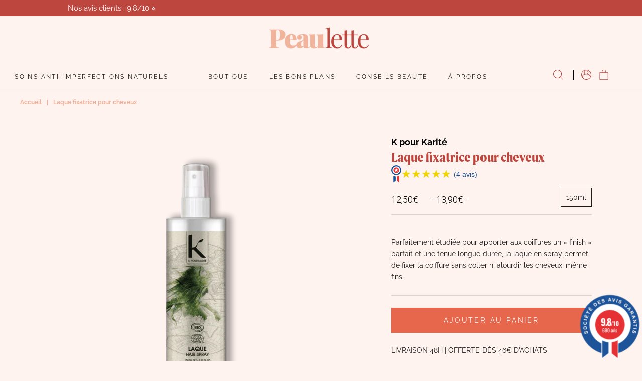

--- FILE ---
content_type: text/html; charset=utf-8
request_url: https://www.peaulette.fr/products/laque-bio-k-pour-karite
body_size: 44932
content:
<!doctype html>

<html class="no-js" lang="fr">
  <head>
  

    <!-- Google tag (gtag.js) -->
<script async src="https://www.googletagmanager.com/gtag/js?id=Tag_ID"></script>
<script>
 window.dataLayer = window.dataLayer || [];
 function gtag(){dataLayer.push(arguments);}
 gtag('js', new Date());
 gtag('config', 'Tag_ID');
</script>
    
    <meta name="google-site-verification" content="ETdR3cZZVhrTREwyXVeiMg4nVG8gOGKO3DXtuB1TYpg" />

    <meta charset="utf-8"> 
    <meta http-equiv="X-UA-Compatible" content="IE=edge,chrome=1">
    <meta name="viewport" content="width=device-width, initial-scale=1.0, height=device-height, minimum-scale=1.0">
    <meta name="theme-color" content="">
    <link rel="preconnect" href="https://fonts.googleapis.com">
    <link rel="preconnect" href="https://fonts.gstatic.com" crossorigin>
    <link href="https://fonts.googleapis.com/css2?family=Montserrat:wght@500&display=swap" rel="stylesheet">
    <link rel="stylesheet" href="https://use.typekit.net/vvv1dfy.css">
    <link href="https://fonts.googleapis.com/css2?family=Raleway:wght@300;400;500;600;700&display=swap" rel="stylesheet">
    <link href="https://fonts.googleapis.com/css2?family=Roboto:wght@300;400;500&display=swap" rel="stylesheet">
    



    <title>
      Laque fixatrice pour cheveux &ndash; PEAULETTE
    </title>

  <meta name="google-site-verification" content="ETdR3cZZVhrTREwyXVeiMg4nVG8gOGKO3DXtuB1TYpg" />
<meta name="p:domain_verify" content="6311b959cd90d055af10ffae009b4943"/><meta name="description" content="Parfaitement étudiée pour apporter aux coiffures un « finish » parfait et une tenue longue durée, la laque en spray K pour Karité a été formulée avec un agent fixant naturel, le shellac. Elle permet de fixer la coiffure sans coller ni alourdir les cheveux, même fins. Sa formule à base d’alcool permet au produit de ne p"><link rel="canonical" href="https://www.peaulette.fr/products/laque-bio-k-pour-karite"><link rel="shortcut icon" href="//www.peaulette.fr/cdn/shop/files/favicon-peaulette-logo_96x.jpg?v=1753876205" type="image/png"><meta property="og:type" content="product">
  <meta property="og:title" content="Laque fixatrice pour cheveux"><meta property="og:image" content="http://www.peaulette.fr/cdn/shop/products/LAQUECHEVEUX.png?v=1754042301">
    <meta property="og:image:secure_url" content="https://www.peaulette.fr/cdn/shop/products/LAQUECHEVEUX.png?v=1754042301">
    <meta property="og:image:width" content="1200">
    <meta property="og:image:height" content="1200"><meta property="product:price:amount" content="12,50">
  <meta property="product:price:currency" content="EUR"><meta property="og:description" content="Parfaitement étudiée pour apporter aux coiffures un « finish » parfait et une tenue longue durée, la laque en spray K pour Karité a été formulée avec un agent fixant naturel, le shellac. Elle permet de fixer la coiffure sans coller ni alourdir les cheveux, même fins. Sa formule à base d’alcool permet au produit de ne p"><meta property="og:url" content="https://www.peaulette.fr/products/laque-bio-k-pour-karite">
<meta property="og:site_name" content="PEAULETTE"><meta name="twitter:card" content="summary"><meta name="twitter:title" content="Laque fixatrice pour cheveux">
  <meta name="twitter:description" content="Parfaitement étudiée pour apporter aux coiffures un « finish » parfait et une tenue longue durée, la laque en spray K pour Karité a été formulée avec un agent fixant naturel, le shellac. Elle permet de fixer la coiffure sans coller ni alourdir les cheveux, même fins. Sa formule à base d’alcool permet au produit de ne pas mouiller les cheveux et donc de préserver le coiffage. Idéal pour fixer les coiffures structurées comme les chignons par exemple. La laque K pour Karité est en outre dotée d’un délicat parfum d’agrumes, très subtil afin de ne pas devenir entêtant. Pourquoi nous l&#39;aimons : 💪 Fixation forte✔️ Sans gaz🌿 100% du total des ingrédients sont d’origine naturelle🥰 N&#39;alourdit pas les cheveux🌳 Certifié ECOCERT Contenance : 150ml Conseils d&#39;utilisation :Agiter avant utilisation. Appliquer sur cheveux secs pour obtenir une fixation parfaite, en finition des coiffures courtes ou structurées comme les chignons par exemple. Notre petite astuce : Vaporiser une petite quantité de laque">
  <meta name="twitter:image" content="https://www.peaulette.fr/cdn/shop/products/LAQUECHEVEUX_600x600_crop_center.png?v=1754042301">
    <style>
  @font-face {
  font-family: Raleway;
  font-weight: 400;
  font-style: normal;
  font-display: fallback;
  src: url("//www.peaulette.fr/cdn/fonts/raleway/raleway_n4.2c76ddd103ff0f30b1230f13e160330ff8b2c68a.woff2") format("woff2"),
       url("//www.peaulette.fr/cdn/fonts/raleway/raleway_n4.c057757dddc39994ad5d9c9f58e7c2c2a72359a9.woff") format("woff");
}

  @font-face {
  font-family: Raleway;
  font-weight: 400;
  font-style: normal;
  font-display: fallback;
  src: url("//www.peaulette.fr/cdn/fonts/raleway/raleway_n4.2c76ddd103ff0f30b1230f13e160330ff8b2c68a.woff2") format("woff2"),
       url("//www.peaulette.fr/cdn/fonts/raleway/raleway_n4.c057757dddc39994ad5d9c9f58e7c2c2a72359a9.woff") format("woff");
}


  @font-face {
  font-family: Raleway;
  font-weight: 700;
  font-style: normal;
  font-display: fallback;
  src: url("//www.peaulette.fr/cdn/fonts/raleway/raleway_n7.740cf9e1e4566800071db82eeca3cca45f43ba63.woff2") format("woff2"),
       url("//www.peaulette.fr/cdn/fonts/raleway/raleway_n7.84943791ecde186400af8db54cf3b5b5e5049a8f.woff") format("woff");
}

  @font-face {
  font-family: Raleway;
  font-weight: 400;
  font-style: italic;
  font-display: fallback;
  src: url("//www.peaulette.fr/cdn/fonts/raleway/raleway_i4.aaa73a72f55a5e60da3e9a082717e1ed8f22f0a2.woff2") format("woff2"),
       url("//www.peaulette.fr/cdn/fonts/raleway/raleway_i4.650670cc243082f8988ecc5576b6d613cfd5a8ee.woff") format("woff");
}

  @font-face {
  font-family: Raleway;
  font-weight: 700;
  font-style: italic;
  font-display: fallback;
  src: url("//www.peaulette.fr/cdn/fonts/raleway/raleway_i7.6d68e3c55f3382a6b4f1173686f538d89ce56dbc.woff2") format("woff2"),
       url("//www.peaulette.fr/cdn/fonts/raleway/raleway_i7.ed82a5a5951418ec5b6b0a5010cb65216574b2bd.woff") format("woff");
}


  :root {
    --heading-font-family : Raleway, sans-serif;
    --heading-font-weight : 400;
    --heading-font-style  : normal;

    --text-font-family : Raleway, sans-serif;
    --text-font-weight : 400;
    --text-font-style  : normal;

    --base-text-font-size   : 14px;
    --default-text-font-size: 14px;--background          : #fff3ef;
    --background-rgb      : 255, 243, 239;
    --light-background    : #ffffff;
    --light-background-rgb: 255, 255, 255;
    --heading-color       : #1c1b1b;
    --text-color          : #1c1b1b;
    --text-color-rgb      : 28, 27, 27;
    --text-color-light    : #6a6a6a;
    --text-color-light-rgb: 106, 106, 106;
    --link-color          : #6a6a6a;
    --link-color-rgb      : 106, 106, 106;
    --border-color        : #ddd3cf;
    --border-color-rgb    : 221, 211, 207;

    --button-background    : #e7674c;
    --button-background-rgb: 231, 103, 76;
    --button-text-color    : #ffffff;

    --header-background       : #fff3ef;
    --header-heading-color    : #1c1b1b;
    --header-light-text-color : #6a6a6a;
    --header-border-color     : #ddd3cf;

    --footer-background    : #fff3ef;
    --footer-text-color    : #6a6a6a;
    --footer-heading-color : #1c1b1b;
    --footer-border-color  : #e9dedb;

    --navigation-background      : #fff3ef;
    --navigation-background-rgb  : 255, 243, 239;
    --navigation-text-color      : #000000;
    --navigation-text-color-light: rgba(0, 0, 0, 0.5);
    --navigation-border-color    : rgba(0, 0, 0, 0.25);

    --newsletter-popup-background     : #1c1b1b;
    --newsletter-popup-text-color     : #ffffff;
    --newsletter-popup-text-color-rgb : 255, 255, 255;

    --secondary-elements-background       : #f1b49d;
    --secondary-elements-background-rgb   : 241, 180, 157;
    --secondary-elements-text-color       : #ffffff;
    --secondary-elements-text-color-light : rgba(255, 255, 255, 0.5);
    --secondary-elements-border-color     : rgba(255, 255, 255, 0.25);

    --product-sale-price-color    : #f94c43;
    --product-sale-price-color-rgb: 249, 76, 67;
    --product-star-rating: #f6a429;

    /* Shopify related variables */
    --payment-terms-background-color: #fff3ef;

    /* Products */

    --horizontal-spacing-four-products-per-row: 20px;
        --horizontal-spacing-two-products-per-row : 20px;

    --vertical-spacing-four-products-per-row: 60px;
        --vertical-spacing-two-products-per-row : 75px;

    /* Animation */
    --drawer-transition-timing: cubic-bezier(0.645, 0.045, 0.355, 1);
    --header-base-height: 80px; /* We set a default for browsers that do not support CSS variables */

    /* Cursors */
    --cursor-zoom-in-svg    : url(//www.peaulette.fr/cdn/shop/t/32/assets/cursor-zoom-in.svg?v=164860166348435769051655313338);
    --cursor-zoom-in-2x-svg : url(//www.peaulette.fr/cdn/shop/t/32/assets/cursor-zoom-in-2x.svg?v=153478107559136418301655313337);
  }


  /* SET Global Color */
  .btn-color-bckg{
    background-color: #e7674c
  }
</style>

<script>
  // IE11 does not have support for CSS variables, so we have to polyfill them
  if (!(((window || {}).CSS || {}).supports && window.CSS.supports('(--a: 0)'))) {
    const script = document.createElement('script');
    script.type = 'text/javascript';
    script.src = 'https://cdn.jsdelivr.net/npm/css-vars-ponyfill@2';
    script.onload = function() {
      cssVars({});
    };

    document.getElementsByTagName('head')[0].appendChild(script);
  }
</script>

    <script>window.performance && window.performance.mark && window.performance.mark('shopify.content_for_header.start');</script><meta name="facebook-domain-verification" content="ytw7612djaizs3op1n6tpiqo4rl0im">
<meta name="google-site-verification" content="78rleMCYUFVSlFiXFQ2urYDQ75expcPmA4RNI4ilIHI">
<meta id="shopify-digital-wallet" name="shopify-digital-wallet" content="/25041109073/digital_wallets/dialog">
<meta name="shopify-checkout-api-token" content="7ee17cd5f1086b8a77749f8658bc8d32">
<meta id="in-context-paypal-metadata" data-shop-id="25041109073" data-venmo-supported="false" data-environment="production" data-locale="fr_FR" data-paypal-v4="true" data-currency="EUR">
<link rel="alternate" type="application/json+oembed" href="https://www.peaulette.fr/products/laque-bio-k-pour-karite.oembed">
<script async="async" src="/checkouts/internal/preloads.js?locale=fr-FR"></script>
<link rel="preconnect" href="https://shop.app" crossorigin="anonymous">
<script async="async" src="https://shop.app/checkouts/internal/preloads.js?locale=fr-FR&shop_id=25041109073" crossorigin="anonymous"></script>
<script id="apple-pay-shop-capabilities" type="application/json">{"shopId":25041109073,"countryCode":"FR","currencyCode":"EUR","merchantCapabilities":["supports3DS"],"merchantId":"gid:\/\/shopify\/Shop\/25041109073","merchantName":"PEAULETTE","requiredBillingContactFields":["postalAddress","email","phone"],"requiredShippingContactFields":["postalAddress","email","phone"],"shippingType":"shipping","supportedNetworks":["visa","masterCard","amex","maestro"],"total":{"type":"pending","label":"PEAULETTE","amount":"1.00"},"shopifyPaymentsEnabled":true,"supportsSubscriptions":true}</script>
<script id="shopify-features" type="application/json">{"accessToken":"7ee17cd5f1086b8a77749f8658bc8d32","betas":["rich-media-storefront-analytics"],"domain":"www.peaulette.fr","predictiveSearch":true,"shopId":25041109073,"locale":"fr"}</script>
<script>var Shopify = Shopify || {};
Shopify.shop = "peaulette.myshopify.com";
Shopify.locale = "fr";
Shopify.currency = {"active":"EUR","rate":"1.0"};
Shopify.country = "FR";
Shopify.theme = {"name":"Prestige | Production | 29-06-2022","id":122669891665,"schema_name":"Prestige","schema_version":"5.6.2","theme_store_id":null,"role":"main"};
Shopify.theme.handle = "null";
Shopify.theme.style = {"id":null,"handle":null};
Shopify.cdnHost = "www.peaulette.fr/cdn";
Shopify.routes = Shopify.routes || {};
Shopify.routes.root = "/";</script>
<script type="module">!function(o){(o.Shopify=o.Shopify||{}).modules=!0}(window);</script>
<script>!function(o){function n(){var o=[];function n(){o.push(Array.prototype.slice.apply(arguments))}return n.q=o,n}var t=o.Shopify=o.Shopify||{};t.loadFeatures=n(),t.autoloadFeatures=n()}(window);</script>
<script>
  window.ShopifyPay = window.ShopifyPay || {};
  window.ShopifyPay.apiHost = "shop.app\/pay";
  window.ShopifyPay.redirectState = null;
</script>
<script id="shop-js-analytics" type="application/json">{"pageType":"product"}</script>
<script defer="defer" async type="module" src="//www.peaulette.fr/cdn/shopifycloud/shop-js/modules/v2/client.init-shop-cart-sync_C7zOiP7n.fr.esm.js"></script>
<script defer="defer" async type="module" src="//www.peaulette.fr/cdn/shopifycloud/shop-js/modules/v2/chunk.common_CSlijhlg.esm.js"></script>
<script type="module">
  await import("//www.peaulette.fr/cdn/shopifycloud/shop-js/modules/v2/client.init-shop-cart-sync_C7zOiP7n.fr.esm.js");
await import("//www.peaulette.fr/cdn/shopifycloud/shop-js/modules/v2/chunk.common_CSlijhlg.esm.js");

  window.Shopify.SignInWithShop?.initShopCartSync?.({"fedCMEnabled":true,"windoidEnabled":true});

</script>
<script>
  window.Shopify = window.Shopify || {};
  if (!window.Shopify.featureAssets) window.Shopify.featureAssets = {};
  window.Shopify.featureAssets['shop-js'] = {"shop-cart-sync":["modules/v2/client.shop-cart-sync_BnBFXf0_.fr.esm.js","modules/v2/chunk.common_CSlijhlg.esm.js"],"init-fed-cm":["modules/v2/client.init-fed-cm_CSbHcSLQ.fr.esm.js","modules/v2/chunk.common_CSlijhlg.esm.js"],"shop-button":["modules/v2/client.shop-button_DLUKcBRB.fr.esm.js","modules/v2/chunk.common_CSlijhlg.esm.js"],"shop-cash-offers":["modules/v2/client.shop-cash-offers_Cua9cdqh.fr.esm.js","modules/v2/chunk.common_CSlijhlg.esm.js","modules/v2/chunk.modal_C0-OIa6B.esm.js"],"init-windoid":["modules/v2/client.init-windoid_BO2kqg2i.fr.esm.js","modules/v2/chunk.common_CSlijhlg.esm.js"],"init-shop-email-lookup-coordinator":["modules/v2/client.init-shop-email-lookup-coordinator_DcBZTVqR.fr.esm.js","modules/v2/chunk.common_CSlijhlg.esm.js"],"shop-toast-manager":["modules/v2/client.shop-toast-manager_CqHEw2nM.fr.esm.js","modules/v2/chunk.common_CSlijhlg.esm.js"],"shop-login-button":["modules/v2/client.shop-login-button_BQtEoURe.fr.esm.js","modules/v2/chunk.common_CSlijhlg.esm.js","modules/v2/chunk.modal_C0-OIa6B.esm.js"],"avatar":["modules/v2/client.avatar_BTnouDA3.fr.esm.js"],"pay-button":["modules/v2/client.pay-button_DUwpSVMx.fr.esm.js","modules/v2/chunk.common_CSlijhlg.esm.js"],"init-shop-cart-sync":["modules/v2/client.init-shop-cart-sync_C7zOiP7n.fr.esm.js","modules/v2/chunk.common_CSlijhlg.esm.js"],"init-customer-accounts":["modules/v2/client.init-customer-accounts_B0gbzGDF.fr.esm.js","modules/v2/client.shop-login-button_BQtEoURe.fr.esm.js","modules/v2/chunk.common_CSlijhlg.esm.js","modules/v2/chunk.modal_C0-OIa6B.esm.js"],"init-shop-for-new-customer-accounts":["modules/v2/client.init-shop-for-new-customer-accounts_C1ax6gR3.fr.esm.js","modules/v2/client.shop-login-button_BQtEoURe.fr.esm.js","modules/v2/chunk.common_CSlijhlg.esm.js","modules/v2/chunk.modal_C0-OIa6B.esm.js"],"init-customer-accounts-sign-up":["modules/v2/client.init-customer-accounts-sign-up_Dx4tXqtI.fr.esm.js","modules/v2/client.shop-login-button_BQtEoURe.fr.esm.js","modules/v2/chunk.common_CSlijhlg.esm.js","modules/v2/chunk.modal_C0-OIa6B.esm.js"],"checkout-modal":["modules/v2/client.checkout-modal_BZLk86_8.fr.esm.js","modules/v2/chunk.common_CSlijhlg.esm.js","modules/v2/chunk.modal_C0-OIa6B.esm.js"],"shop-follow-button":["modules/v2/client.shop-follow-button_YGA9KtE6.fr.esm.js","modules/v2/chunk.common_CSlijhlg.esm.js","modules/v2/chunk.modal_C0-OIa6B.esm.js"],"lead-capture":["modules/v2/client.lead-capture_BKsxsIKj.fr.esm.js","modules/v2/chunk.common_CSlijhlg.esm.js","modules/v2/chunk.modal_C0-OIa6B.esm.js"],"shop-login":["modules/v2/client.shop-login_s6dWeBr2.fr.esm.js","modules/v2/chunk.common_CSlijhlg.esm.js","modules/v2/chunk.modal_C0-OIa6B.esm.js"],"payment-terms":["modules/v2/client.payment-terms_CTuGCy7C.fr.esm.js","modules/v2/chunk.common_CSlijhlg.esm.js","modules/v2/chunk.modal_C0-OIa6B.esm.js"]};
</script>
<script>(function() {
  var isLoaded = false;
  function asyncLoad() {
    if (isLoaded) return;
    isLoaded = true;
    var urls = ["https:\/\/d1564fddzjmdj5.cloudfront.net\/initializercolissimo.js?app_name=happycolissimo\u0026cloud=d1564fddzjmdj5.cloudfront.net\u0026shop=peaulette.myshopify.com","https:\/\/cdn.shopify.com\/s\/files\/1\/2233\/5399\/t\/1\/assets\/trust_hero_25041109073.js?v=1655301444\u0026shop=peaulette.myshopify.com","\/\/backinstock.useamp.com\/widget\/60562_1768292290.js?category=bis\u0026v=6\u0026shop=peaulette.myshopify.com","https:\/\/searchanise-ef84.kxcdn.com\/widgets\/shopify\/init.js?a=7U5L4U1q9y\u0026shop=peaulette.myshopify.com"];
    for (var i = 0; i < urls.length; i++) {
      var s = document.createElement('script');
      s.type = 'text/javascript';
      s.async = true;
      s.src = urls[i];
      var x = document.getElementsByTagName('script')[0];
      x.parentNode.insertBefore(s, x);
    }
  };
  if(window.attachEvent) {
    window.attachEvent('onload', asyncLoad);
  } else {
    window.addEventListener('load', asyncLoad, false);
  }
})();</script>
<script id="__st">var __st={"a":25041109073,"offset":3600,"reqid":"c76b1f6d-ef4c-4cd3-9fda-f1558270e0d1-1768499099","pageurl":"www.peaulette.fr\/products\/laque-bio-k-pour-karite","u":"af7aba48d0df","p":"product","rtyp":"product","rid":4493117358161};</script>
<script>window.ShopifyPaypalV4VisibilityTracking = true;</script>
<script id="captcha-bootstrap">!function(){'use strict';const t='contact',e='account',n='new_comment',o=[[t,t],['blogs',n],['comments',n],[t,'customer']],c=[[e,'customer_login'],[e,'guest_login'],[e,'recover_customer_password'],[e,'create_customer']],r=t=>t.map((([t,e])=>`form[action*='/${t}']:not([data-nocaptcha='true']) input[name='form_type'][value='${e}']`)).join(','),a=t=>()=>t?[...document.querySelectorAll(t)].map((t=>t.form)):[];function s(){const t=[...o],e=r(t);return a(e)}const i='password',u='form_key',d=['recaptcha-v3-token','g-recaptcha-response','h-captcha-response',i],f=()=>{try{return window.sessionStorage}catch{return}},m='__shopify_v',_=t=>t.elements[u];function p(t,e,n=!1){try{const o=window.sessionStorage,c=JSON.parse(o.getItem(e)),{data:r}=function(t){const{data:e,action:n}=t;return t[m]||n?{data:e,action:n}:{data:t,action:n}}(c);for(const[e,n]of Object.entries(r))t.elements[e]&&(t.elements[e].value=n);n&&o.removeItem(e)}catch(o){console.error('form repopulation failed',{error:o})}}const l='form_type',E='cptcha';function T(t){t.dataset[E]=!0}const w=window,h=w.document,L='Shopify',v='ce_forms',y='captcha';let A=!1;((t,e)=>{const n=(g='f06e6c50-85a8-45c8-87d0-21a2b65856fe',I='https://cdn.shopify.com/shopifycloud/storefront-forms-hcaptcha/ce_storefront_forms_captcha_hcaptcha.v1.5.2.iife.js',D={infoText:'Protégé par hCaptcha',privacyText:'Confidentialité',termsText:'Conditions'},(t,e,n)=>{const o=w[L][v],c=o.bindForm;if(c)return c(t,g,e,D).then(n);var r;o.q.push([[t,g,e,D],n]),r=I,A||(h.body.append(Object.assign(h.createElement('script'),{id:'captcha-provider',async:!0,src:r})),A=!0)});var g,I,D;w[L]=w[L]||{},w[L][v]=w[L][v]||{},w[L][v].q=[],w[L][y]=w[L][y]||{},w[L][y].protect=function(t,e){n(t,void 0,e),T(t)},Object.freeze(w[L][y]),function(t,e,n,w,h,L){const[v,y,A,g]=function(t,e,n){const i=e?o:[],u=t?c:[],d=[...i,...u],f=r(d),m=r(i),_=r(d.filter((([t,e])=>n.includes(e))));return[a(f),a(m),a(_),s()]}(w,h,L),I=t=>{const e=t.target;return e instanceof HTMLFormElement?e:e&&e.form},D=t=>v().includes(t);t.addEventListener('submit',(t=>{const e=I(t);if(!e)return;const n=D(e)&&!e.dataset.hcaptchaBound&&!e.dataset.recaptchaBound,o=_(e),c=g().includes(e)&&(!o||!o.value);(n||c)&&t.preventDefault(),c&&!n&&(function(t){try{if(!f())return;!function(t){const e=f();if(!e)return;const n=_(t);if(!n)return;const o=n.value;o&&e.removeItem(o)}(t);const e=Array.from(Array(32),(()=>Math.random().toString(36)[2])).join('');!function(t,e){_(t)||t.append(Object.assign(document.createElement('input'),{type:'hidden',name:u})),t.elements[u].value=e}(t,e),function(t,e){const n=f();if(!n)return;const o=[...t.querySelectorAll(`input[type='${i}']`)].map((({name:t})=>t)),c=[...d,...o],r={};for(const[a,s]of new FormData(t).entries())c.includes(a)||(r[a]=s);n.setItem(e,JSON.stringify({[m]:1,action:t.action,data:r}))}(t,e)}catch(e){console.error('failed to persist form',e)}}(e),e.submit())}));const S=(t,e)=>{t&&!t.dataset[E]&&(n(t,e.some((e=>e===t))),T(t))};for(const o of['focusin','change'])t.addEventListener(o,(t=>{const e=I(t);D(e)&&S(e,y())}));const B=e.get('form_key'),M=e.get(l),P=B&&M;t.addEventListener('DOMContentLoaded',(()=>{const t=y();if(P)for(const e of t)e.elements[l].value===M&&p(e,B);[...new Set([...A(),...v().filter((t=>'true'===t.dataset.shopifyCaptcha))])].forEach((e=>S(e,t)))}))}(h,new URLSearchParams(w.location.search),n,t,e,['guest_login'])})(!0,!0)}();</script>
<script integrity="sha256-4kQ18oKyAcykRKYeNunJcIwy7WH5gtpwJnB7kiuLZ1E=" data-source-attribution="shopify.loadfeatures" defer="defer" src="//www.peaulette.fr/cdn/shopifycloud/storefront/assets/storefront/load_feature-a0a9edcb.js" crossorigin="anonymous"></script>
<script crossorigin="anonymous" defer="defer" src="//www.peaulette.fr/cdn/shopifycloud/storefront/assets/shopify_pay/storefront-65b4c6d7.js?v=20250812"></script>
<script data-source-attribution="shopify.dynamic_checkout.dynamic.init">var Shopify=Shopify||{};Shopify.PaymentButton=Shopify.PaymentButton||{isStorefrontPortableWallets:!0,init:function(){window.Shopify.PaymentButton.init=function(){};var t=document.createElement("script");t.src="https://www.peaulette.fr/cdn/shopifycloud/portable-wallets/latest/portable-wallets.fr.js",t.type="module",document.head.appendChild(t)}};
</script>
<script data-source-attribution="shopify.dynamic_checkout.buyer_consent">
  function portableWalletsHideBuyerConsent(e){var t=document.getElementById("shopify-buyer-consent"),n=document.getElementById("shopify-subscription-policy-button");t&&n&&(t.classList.add("hidden"),t.setAttribute("aria-hidden","true"),n.removeEventListener("click",e))}function portableWalletsShowBuyerConsent(e){var t=document.getElementById("shopify-buyer-consent"),n=document.getElementById("shopify-subscription-policy-button");t&&n&&(t.classList.remove("hidden"),t.removeAttribute("aria-hidden"),n.addEventListener("click",e))}window.Shopify?.PaymentButton&&(window.Shopify.PaymentButton.hideBuyerConsent=portableWalletsHideBuyerConsent,window.Shopify.PaymentButton.showBuyerConsent=portableWalletsShowBuyerConsent);
</script>
<script data-source-attribution="shopify.dynamic_checkout.cart.bootstrap">document.addEventListener("DOMContentLoaded",(function(){function t(){return document.querySelector("shopify-accelerated-checkout-cart, shopify-accelerated-checkout")}if(t())Shopify.PaymentButton.init();else{new MutationObserver((function(e,n){t()&&(Shopify.PaymentButton.init(),n.disconnect())})).observe(document.body,{childList:!0,subtree:!0})}}));
</script>
<script id='scb4127' type='text/javascript' async='' src='https://www.peaulette.fr/cdn/shopifycloud/privacy-banner/storefront-banner.js'></script><link id="shopify-accelerated-checkout-styles" rel="stylesheet" media="screen" href="https://www.peaulette.fr/cdn/shopifycloud/portable-wallets/latest/accelerated-checkout-backwards-compat.css" crossorigin="anonymous">
<style id="shopify-accelerated-checkout-cart">
        #shopify-buyer-consent {
  margin-top: 1em;
  display: inline-block;
  width: 100%;
}

#shopify-buyer-consent.hidden {
  display: none;
}

#shopify-subscription-policy-button {
  background: none;
  border: none;
  padding: 0;
  text-decoration: underline;
  font-size: inherit;
  cursor: pointer;
}

#shopify-subscription-policy-button::before {
  box-shadow: none;
}

      </style>

<script>window.performance && window.performance.mark && window.performance.mark('shopify.content_for_header.end');</script>

    
    
  <link rel="stylesheet" href="//www.peaulette.fr/cdn/shop/t/32/assets/theme.min.css?v=129252285993443809911656580522">
  <link rel="stylesheet" href="//www.peaulette.fr/cdn/shop/t/32/assets/custom.css?v=170783492757840359231744889243">
  
      <link rel="stylesheet" href="//www.peaulette.fr/cdn/shop/t/32/assets/product.css?v=163956851491616885741659966152">
  

    <script>// This allows to expose several variables to the global scope, to be used in scripts
      window.theme = {
        pageType: "product",
        moneyFormat: "{{amount_with_comma_separator}}€",
        moneyWithCurrencyFormat: "{{amount_with_comma_separator}}€ EUR",
        currencyCodeEnabled: false,
        productImageSize: "natural",
        searchMode: "product,article",
        showPageTransition: false,
        showElementStaggering: true,
        showImageZooming: true
      };

      window.routes = {
        rootUrl: "\/",
        rootUrlWithoutSlash: '',
        cartUrl: "\/cart",
        cartAddUrl: "\/cart\/add",
        cartChangeUrl: "\/cart\/change",
        searchUrl: "\/search",
        productRecommendationsUrl: "\/recommendations\/products"
      };

      window.languages = {
        cartAddNote: "Option Cadeau",
        cartEditNote: "Option Cadeau",
        productImageLoadingError: "L\u0026#39;image n\u0026#39;a pas pu être chargée. Essayez de recharger la page.",
        productFormAddToCart: "Ajouter au panier",
        productFormUnavailable: "Indisponible",
        productFormSoldOut: "Rupture",
        shippingEstimatorOneResult: "1 option disponible :",
        shippingEstimatorMoreResults: "{{count}} options disponibles :",
        shippingEstimatorNoResults: "Nous ne livrons pas à cette adresse."
      };

      window.lazySizesConfig = {
        loadHidden: false,
        hFac: 0.5,
        expFactor: 2,
        ricTimeout: 150,
        lazyClass: 'Image--lazyLoad',
        loadingClass: 'Image--lazyLoading',
        loadedClass: 'Image--lazyLoaded'
      };

      document.documentElement.className = document.documentElement.className.replace('no-js', 'js');
      document.documentElement.style.setProperty('--window-height', window.innerHeight + 'px');

      // We do a quick detection of some features (we could use Modernizr but for so little...)
      (function() {
        document.documentElement.className += ((window.CSS && window.CSS.supports('(position: sticky) or (position: -webkit-sticky)')) ? ' supports-sticky' : ' no-supports-sticky');
        document.documentElement.className += (window.matchMedia('(-moz-touch-enabled: 1), (hover: none)')).matches ? ' no-supports-hover' : ' supports-hover';
      }());

      
    </script>

    <script src="//www.peaulette.fr/cdn/shop/t/32/assets/lazysizes.min.js?v=174358363404432586981655313341" async></script>
    
    <script src="//www.peaulette.fr/cdn/shop/t/32/assets/libs.min.js?v=26178543184394469741655313341" defer></script>
    <script src="//www.peaulette.fr/cdn/shop/t/32/assets/theme.min.js?v=39196624720974753821656547189" defer></script>
    
        <script src="//www.peaulette.fr/cdn/shop/t/32/assets/product.js?v=91780988258123016081656547197" defer></script>
    

    <script>
      (function () {
        window.onpageshow = function() {
          if (window.theme.showPageTransition) {
            var pageTransition = document.querySelector('.PageTransition');

            if (pageTransition) {
              pageTransition.style.visibility = 'visible';
              pageTransition.style.opacity = '0';
            }
          }

          // When the page is loaded from the cache, we have to reload the cart content
          document.documentElement.dispatchEvent(new CustomEvent('cart:refresh', {
            bubbles: true
          }));
        };
      })();
    </script>

    
  <script type="application/ld+json">
  {
    "@context": "http://schema.org",
    "@type": "Product",
    "@id": "product",
    "offers": [
        {
          "@type": "Offer",
          "name": "150ml",
          "availability":"https://schema.org/InStock",
          "price": 12.5,
          "priceCurrency": "EUR",
          "priceValidUntil": "2026-01-25","sku": "3426354084362","url": "/products/laque-bio-k-pour-karite?variant=39902772985937"
        }
    ],
    

      "gtin13": "3426354084362",
      "productId": "3426354084362",
    "brand": {
      "name": "K pour Karité"
    },
    "name": "Laque fixatrice pour cheveux",
    "description": "Parfaitement étudiée pour apporter aux coiffures un « finish » parfait et une tenue longue durée, la laque en spray K pour Karité a été formulée avec un agent fixant naturel, le shellac. Elle permet de fixer la coiffure sans coller ni alourdir les cheveux, même fins. Sa formule à base d’alcool permet au produit de ne pas mouiller les cheveux et donc de préserver le coiffage. Idéal pour fixer les coiffures structurées comme les chignons par exemple. La laque K pour Karité est en outre dotée d’un délicat parfum d’agrumes, très subtil afin de ne pas devenir entêtant.\nPourquoi nous l'aimons : 💪 Fixation forte✔️ Sans gaz🌿 100% du total des ingrédients sont d’origine naturelle🥰 N'alourdit pas les cheveux🌳 Certifié ECOCERT\nContenance : 150ml\nConseils d'utilisation :Agiter avant utilisation. Appliquer sur cheveux secs pour obtenir une fixation parfaite, en finition des coiffures courtes ou structurées comme les chignons par exemple.\nNotre petite astuce : Vaporiser une petite quantité de laque à la racine, sur cheveux humides pour leur donner de la tenue.\nComposition :﻿Alcohol** Denat.*, Aqua (Eau\/Water), Shellac, Glycerin, Citrus sinensis  (Orange) peel oil expressed*, Butyrospermum parkii (Shea) oil, Limonene, Linalool, Citral, Geraniol, Farnesol\n*Ingrédients issus de l’Agriculture Biologique**Transformés à partir d’ingrédients biologiques\n100% du total des ingrédients sont d’origine naturelle88% du total des ingrédients sont issus de l’Agriculture BiologiqueFabriquée en France (Loire)",
    "category": "Coiffant",
    "url": "/products/laque-bio-k-pour-karite",
    "sku": "3426354084362",
    "image": {
      "@type": "ImageObject",
      "url": "https://www.peaulette.fr/cdn/shop/products/LAQUECHEVEUX_1024x.png?v=1754042301",
      "image": "https://www.peaulette.fr/cdn/shop/products/LAQUECHEVEUX_1024x.png?v=1754042301",
      "name": "Laque fixatrice pour cheveux",
      "width": "1024",
      "height": "1024"
    }
  }
  </script>



  <script type="application/ld+json">
  {
    "@context": "http://schema.org",
    "@type": "BreadcrumbList",
  "itemListElement": [{
      "@type": "ListItem",
      "position": 1,
      "name": "Accueil",
      "item": "https://www.peaulette.fr"
    },{
          "@type": "ListItem",
          "position": 2,
          "name": "Laque fixatrice pour cheveux",
          "item": "https://www.peaulette.fr/products/laque-bio-k-pour-karite"
        }]
  }
  </script>

  
        <link href="//www.peaulette.fr/cdn/shop/t/32/assets/paymentfont.scss.css?v=107652592177390411911767714236" rel="stylesheet" type="text/css" media="all" />

 <!-- Google Tag Manager -->
<script>(function(w,d,s,l,i){w[l]=w[l]||[];w[l].push({'gtm.start':
new Date().getTime(),event:'gtm.js'});var f=d.getElementsByTagName(s)[0],
j=d.createElement(s),dl=l!='dataLayer'?'&l='+l:'';j.async=true;j.src=
'https://www.googletagmanager.com/gtm.js?id='+i+dl;f.parentNode.insertBefore(j,f);
})(window,document,'script','dataLayer','GTM-M4CTKG6');</script>

<!-- End Google Tag Manager -->

<script type="text/javascript">
  window.dataLayer = window.dataLayer || [];

  window.appStart = function(){
     

    window.productPageHandle = function(){
      var productName = "Laque fixatrice pour cheveux";
      var productId = "4493117358161";
      var productPrice = "12,50";
      var productBrand = "K pour Karité";
      var productCollection = "K pour Karité"

      window.dataLayer.push({
        event: 'productDetail',
        productName: productName,
        productId: productId,
        productPrice: productPrice,
        productBrand: productBrand,
        productCategory: productCollection,
      });
    };

    
    	productPageHandle()
    
  }

  appStart();
</script>   
    

<script>
    
    
    
    
    var gsf_conversion_data = {page_type : 'product', event : 'view_item', data : {product_data : [{variant_id : 39902772985937, product_id : 4493117358161, name : "Laque fixatrice pour cheveux", price : "12.50", currency : "EUR", sku : "3426354084362", brand : "K pour Karité", variant : "150ml", category : "Coiffant", quantity : "3" }], total_price : "12.50", shop_currency : "EUR"}};
    
</script>
<script src="https://www.societe-des-avis-garantis.fr/wp-content/plugins/ag-core/widgets/JsWidget.js"
type="text/javascript"></script>
<script>

var agSiteId="10386"; 

fr
</script> 
<!-- BEGIN app block: shopify://apps/klaviyo-email-marketing-sms/blocks/klaviyo-onsite-embed/2632fe16-c075-4321-a88b-50b567f42507 -->












  <script async src="https://static.klaviyo.com/onsite/js/VxRrCs/klaviyo.js?company_id=VxRrCs"></script>
  <script>!function(){if(!window.klaviyo){window._klOnsite=window._klOnsite||[];try{window.klaviyo=new Proxy({},{get:function(n,i){return"push"===i?function(){var n;(n=window._klOnsite).push.apply(n,arguments)}:function(){for(var n=arguments.length,o=new Array(n),w=0;w<n;w++)o[w]=arguments[w];var t="function"==typeof o[o.length-1]?o.pop():void 0,e=new Promise((function(n){window._klOnsite.push([i].concat(o,[function(i){t&&t(i),n(i)}]))}));return e}}})}catch(n){window.klaviyo=window.klaviyo||[],window.klaviyo.push=function(){var n;(n=window._klOnsite).push.apply(n,arguments)}}}}();</script>

  
    <script id="viewed_product">
      if (item == null) {
        var _learnq = _learnq || [];

        var MetafieldReviews = null
        var MetafieldYotpoRating = null
        var MetafieldYotpoCount = null
        var MetafieldLooxRating = null
        var MetafieldLooxCount = null
        var okendoProduct = null
        var okendoProductReviewCount = null
        var okendoProductReviewAverageValue = null
        try {
          // The following fields are used for Customer Hub recently viewed in order to add reviews.
          // This information is not part of __kla_viewed. Instead, it is part of __kla_viewed_reviewed_items
          MetafieldReviews = {"avisgarantis":[{"idSAG":"11362930","idProduct":"4493117358161","review_rating":"5","review_text":"Produit excellent très fixant sans coller les cheveux !","reviewer_name":"Nicole","lastname":"M.","date_time":"2025-03-30 19:00:46","review_status":"1","answer_text":null,"answer_date_time":null,"lang":"fr","idOrder":"6547114590537","order_date":"2025-03-20 15:00:49"},{"idSAG":"6419423","idProduct":"4493117358161","review_rating":"5","review_text":"Laque qui tient bien, parfum discret, top","reviewer_name":"Joanne","lastname":"V.","date_time":"2024-03-18 15:48:34","review_status":"1","answer_text":null,"answer_date_time":null,"lang":"fr","idOrder":"5922270740809","order_date":"2024-03-08 13:20:03"},{"idSAG":"5985899","idProduct":"4493117358161","review_rating":"5","review_text":"Tres bien","reviewer_name":"Colette","lastname":"M.","date_time":"2024-02-18 20:03:40","review_status":"1","answer_text":null,"answer_date_time":null,"lang":"fr","idOrder":"5880614224201","order_date":"2024-02-07 09:30:28"},{"idSAG":"5804002","idProduct":"4493117358161","review_rating":"5","review_text":"Très bien ,","reviewer_name":"Sylviane","lastname":"P.","date_time":"2024-01-22 21:17:41","review_status":"1","answer_text":null,"answer_date_time":null,"lang":"fr","idOrder":"5835952259401","order_date":"2024-01-07 17:17:39"}]};
          MetafieldYotpoRating = null
          MetafieldYotpoCount = null
          MetafieldLooxRating = null
          MetafieldLooxCount = null

          okendoProduct = null
          // If the okendo metafield is not legacy, it will error, which then requires the new json formatted data
          if (okendoProduct && 'error' in okendoProduct) {
            okendoProduct = null
          }
          okendoProductReviewCount = okendoProduct ? okendoProduct.reviewCount : null
          okendoProductReviewAverageValue = okendoProduct ? okendoProduct.reviewAverageValue : null
        } catch (error) {
          console.error('Error in Klaviyo onsite reviews tracking:', error);
        }

        var item = {
          Name: "Laque fixatrice pour cheveux",
          ProductID: 4493117358161,
          Categories: ["K pour Karité","Label Cosmébio","Laques Cheveux Naturelles","Les Bons Plans","Movember","Produits Coiffants","Soins Capillaires Homme","Soins Cheveux Naturels","Soldes d'hiver 2026","Toute la boutique"],
          ImageURL: "https://www.peaulette.fr/cdn/shop/products/LAQUECHEVEUX_grande.png?v=1754042301",
          URL: "https://www.peaulette.fr/products/laque-bio-k-pour-karite",
          Brand: "K pour Karité",
          Price: "12,50€",
          Value: "12,50",
          CompareAtPrice: "13,90€"
        };
        _learnq.push(['track', 'Viewed Product', item]);
        _learnq.push(['trackViewedItem', {
          Title: item.Name,
          ItemId: item.ProductID,
          Categories: item.Categories,
          ImageUrl: item.ImageURL,
          Url: item.URL,
          Metadata: {
            Brand: item.Brand,
            Price: item.Price,
            Value: item.Value,
            CompareAtPrice: item.CompareAtPrice
          },
          metafields:{
            reviews: MetafieldReviews,
            yotpo:{
              rating: MetafieldYotpoRating,
              count: MetafieldYotpoCount,
            },
            loox:{
              rating: MetafieldLooxRating,
              count: MetafieldLooxCount,
            },
            okendo: {
              rating: okendoProductReviewAverageValue,
              count: okendoProductReviewCount,
            }
          }
        }]);
      }
    </script>
  




  <script>
    window.klaviyoReviewsProductDesignMode = false
  </script>







<!-- END app block --><link href="https://monorail-edge.shopifysvc.com" rel="dns-prefetch">
<script>(function(){if ("sendBeacon" in navigator && "performance" in window) {try {var session_token_from_headers = performance.getEntriesByType('navigation')[0].serverTiming.find(x => x.name == '_s').description;} catch {var session_token_from_headers = undefined;}var session_cookie_matches = document.cookie.match(/_shopify_s=([^;]*)/);var session_token_from_cookie = session_cookie_matches && session_cookie_matches.length === 2 ? session_cookie_matches[1] : "";var session_token = session_token_from_headers || session_token_from_cookie || "";function handle_abandonment_event(e) {var entries = performance.getEntries().filter(function(entry) {return /monorail-edge.shopifysvc.com/.test(entry.name);});if (!window.abandonment_tracked && entries.length === 0) {window.abandonment_tracked = true;var currentMs = Date.now();var navigation_start = performance.timing.navigationStart;var payload = {shop_id: 25041109073,url: window.location.href,navigation_start,duration: currentMs - navigation_start,session_token,page_type: "product"};window.navigator.sendBeacon("https://monorail-edge.shopifysvc.com/v1/produce", JSON.stringify({schema_id: "online_store_buyer_site_abandonment/1.1",payload: payload,metadata: {event_created_at_ms: currentMs,event_sent_at_ms: currentMs}}));}}window.addEventListener('pagehide', handle_abandonment_event);}}());</script>
<script id="web-pixels-manager-setup">(function e(e,d,r,n,o){if(void 0===o&&(o={}),!Boolean(null===(a=null===(i=window.Shopify)||void 0===i?void 0:i.analytics)||void 0===a?void 0:a.replayQueue)){var i,a;window.Shopify=window.Shopify||{};var t=window.Shopify;t.analytics=t.analytics||{};var s=t.analytics;s.replayQueue=[],s.publish=function(e,d,r){return s.replayQueue.push([e,d,r]),!0};try{self.performance.mark("wpm:start")}catch(e){}var l=function(){var e={modern:/Edge?\/(1{2}[4-9]|1[2-9]\d|[2-9]\d{2}|\d{4,})\.\d+(\.\d+|)|Firefox\/(1{2}[4-9]|1[2-9]\d|[2-9]\d{2}|\d{4,})\.\d+(\.\d+|)|Chrom(ium|e)\/(9{2}|\d{3,})\.\d+(\.\d+|)|(Maci|X1{2}).+ Version\/(15\.\d+|(1[6-9]|[2-9]\d|\d{3,})\.\d+)([,.]\d+|)( \(\w+\)|)( Mobile\/\w+|) Safari\/|Chrome.+OPR\/(9{2}|\d{3,})\.\d+\.\d+|(CPU[ +]OS|iPhone[ +]OS|CPU[ +]iPhone|CPU IPhone OS|CPU iPad OS)[ +]+(15[._]\d+|(1[6-9]|[2-9]\d|\d{3,})[._]\d+)([._]\d+|)|Android:?[ /-](13[3-9]|1[4-9]\d|[2-9]\d{2}|\d{4,})(\.\d+|)(\.\d+|)|Android.+Firefox\/(13[5-9]|1[4-9]\d|[2-9]\d{2}|\d{4,})\.\d+(\.\d+|)|Android.+Chrom(ium|e)\/(13[3-9]|1[4-9]\d|[2-9]\d{2}|\d{4,})\.\d+(\.\d+|)|SamsungBrowser\/([2-9]\d|\d{3,})\.\d+/,legacy:/Edge?\/(1[6-9]|[2-9]\d|\d{3,})\.\d+(\.\d+|)|Firefox\/(5[4-9]|[6-9]\d|\d{3,})\.\d+(\.\d+|)|Chrom(ium|e)\/(5[1-9]|[6-9]\d|\d{3,})\.\d+(\.\d+|)([\d.]+$|.*Safari\/(?![\d.]+ Edge\/[\d.]+$))|(Maci|X1{2}).+ Version\/(10\.\d+|(1[1-9]|[2-9]\d|\d{3,})\.\d+)([,.]\d+|)( \(\w+\)|)( Mobile\/\w+|) Safari\/|Chrome.+OPR\/(3[89]|[4-9]\d|\d{3,})\.\d+\.\d+|(CPU[ +]OS|iPhone[ +]OS|CPU[ +]iPhone|CPU IPhone OS|CPU iPad OS)[ +]+(10[._]\d+|(1[1-9]|[2-9]\d|\d{3,})[._]\d+)([._]\d+|)|Android:?[ /-](13[3-9]|1[4-9]\d|[2-9]\d{2}|\d{4,})(\.\d+|)(\.\d+|)|Mobile Safari.+OPR\/([89]\d|\d{3,})\.\d+\.\d+|Android.+Firefox\/(13[5-9]|1[4-9]\d|[2-9]\d{2}|\d{4,})\.\d+(\.\d+|)|Android.+Chrom(ium|e)\/(13[3-9]|1[4-9]\d|[2-9]\d{2}|\d{4,})\.\d+(\.\d+|)|Android.+(UC? ?Browser|UCWEB|U3)[ /]?(15\.([5-9]|\d{2,})|(1[6-9]|[2-9]\d|\d{3,})\.\d+)\.\d+|SamsungBrowser\/(5\.\d+|([6-9]|\d{2,})\.\d+)|Android.+MQ{2}Browser\/(14(\.(9|\d{2,})|)|(1[5-9]|[2-9]\d|\d{3,})(\.\d+|))(\.\d+|)|K[Aa][Ii]OS\/(3\.\d+|([4-9]|\d{2,})\.\d+)(\.\d+|)/},d=e.modern,r=e.legacy,n=navigator.userAgent;return n.match(d)?"modern":n.match(r)?"legacy":"unknown"}(),u="modern"===l?"modern":"legacy",c=(null!=n?n:{modern:"",legacy:""})[u],f=function(e){return[e.baseUrl,"/wpm","/b",e.hashVersion,"modern"===e.buildTarget?"m":"l",".js"].join("")}({baseUrl:d,hashVersion:r,buildTarget:u}),m=function(e){var d=e.version,r=e.bundleTarget,n=e.surface,o=e.pageUrl,i=e.monorailEndpoint;return{emit:function(e){var a=e.status,t=e.errorMsg,s=(new Date).getTime(),l=JSON.stringify({metadata:{event_sent_at_ms:s},events:[{schema_id:"web_pixels_manager_load/3.1",payload:{version:d,bundle_target:r,page_url:o,status:a,surface:n,error_msg:t},metadata:{event_created_at_ms:s}}]});if(!i)return console&&console.warn&&console.warn("[Web Pixels Manager] No Monorail endpoint provided, skipping logging."),!1;try{return self.navigator.sendBeacon.bind(self.navigator)(i,l)}catch(e){}var u=new XMLHttpRequest;try{return u.open("POST",i,!0),u.setRequestHeader("Content-Type","text/plain"),u.send(l),!0}catch(e){return console&&console.warn&&console.warn("[Web Pixels Manager] Got an unhandled error while logging to Monorail."),!1}}}}({version:r,bundleTarget:l,surface:e.surface,pageUrl:self.location.href,monorailEndpoint:e.monorailEndpoint});try{o.browserTarget=l,function(e){var d=e.src,r=e.async,n=void 0===r||r,o=e.onload,i=e.onerror,a=e.sri,t=e.scriptDataAttributes,s=void 0===t?{}:t,l=document.createElement("script"),u=document.querySelector("head"),c=document.querySelector("body");if(l.async=n,l.src=d,a&&(l.integrity=a,l.crossOrigin="anonymous"),s)for(var f in s)if(Object.prototype.hasOwnProperty.call(s,f))try{l.dataset[f]=s[f]}catch(e){}if(o&&l.addEventListener("load",o),i&&l.addEventListener("error",i),u)u.appendChild(l);else{if(!c)throw new Error("Did not find a head or body element to append the script");c.appendChild(l)}}({src:f,async:!0,onload:function(){if(!function(){var e,d;return Boolean(null===(d=null===(e=window.Shopify)||void 0===e?void 0:e.analytics)||void 0===d?void 0:d.initialized)}()){var d=window.webPixelsManager.init(e)||void 0;if(d){var r=window.Shopify.analytics;r.replayQueue.forEach((function(e){var r=e[0],n=e[1],o=e[2];d.publishCustomEvent(r,n,o)})),r.replayQueue=[],r.publish=d.publishCustomEvent,r.visitor=d.visitor,r.initialized=!0}}},onerror:function(){return m.emit({status:"failed",errorMsg:"".concat(f," has failed to load")})},sri:function(e){var d=/^sha384-[A-Za-z0-9+/=]+$/;return"string"==typeof e&&d.test(e)}(c)?c:"",scriptDataAttributes:o}),m.emit({status:"loading"})}catch(e){m.emit({status:"failed",errorMsg:(null==e?void 0:e.message)||"Unknown error"})}}})({shopId: 25041109073,storefrontBaseUrl: "https://www.peaulette.fr",extensionsBaseUrl: "https://extensions.shopifycdn.com/cdn/shopifycloud/web-pixels-manager",monorailEndpoint: "https://monorail-edge.shopifysvc.com/unstable/produce_batch",surface: "storefront-renderer",enabledBetaFlags: ["2dca8a86"],webPixelsConfigList: [{"id":"2435514697","configuration":"{\"account_ID\":\"225328\",\"google_analytics_tracking_tag\":\"1\",\"measurement_id\":\"2\",\"api_secret\":\"3\",\"shop_settings\":\"{\\\"custom_pixel_script\\\":\\\"https:\\\\\\\/\\\\\\\/storage.googleapis.com\\\\\\\/gsf-scripts\\\\\\\/custom-pixels\\\\\\\/peaulette.js\\\"}\"}","eventPayloadVersion":"v1","runtimeContext":"LAX","scriptVersion":"c6b888297782ed4a1cba19cda43d6625","type":"APP","apiClientId":1558137,"privacyPurposes":[],"dataSharingAdjustments":{"protectedCustomerApprovalScopes":["read_customer_address","read_customer_email","read_customer_name","read_customer_personal_data","read_customer_phone"]}},{"id":"1014956361","configuration":"{\"config\":\"{\\\"pixel_id\\\":\\\"G-40HQ9NVK7C\\\",\\\"target_country\\\":\\\"FR\\\",\\\"gtag_events\\\":[{\\\"type\\\":\\\"begin_checkout\\\",\\\"action_label\\\":\\\"G-40HQ9NVK7C\\\"},{\\\"type\\\":\\\"search\\\",\\\"action_label\\\":\\\"G-40HQ9NVK7C\\\"},{\\\"type\\\":\\\"view_item\\\",\\\"action_label\\\":[\\\"G-40HQ9NVK7C\\\",\\\"MC-BKYF1KFW10\\\"]},{\\\"type\\\":\\\"purchase\\\",\\\"action_label\\\":[\\\"G-40HQ9NVK7C\\\",\\\"MC-BKYF1KFW10\\\"]},{\\\"type\\\":\\\"page_view\\\",\\\"action_label\\\":[\\\"G-40HQ9NVK7C\\\",\\\"MC-BKYF1KFW10\\\"]},{\\\"type\\\":\\\"add_payment_info\\\",\\\"action_label\\\":\\\"G-40HQ9NVK7C\\\"},{\\\"type\\\":\\\"add_to_cart\\\",\\\"action_label\\\":\\\"G-40HQ9NVK7C\\\"}],\\\"enable_monitoring_mode\\\":false}\"}","eventPayloadVersion":"v1","runtimeContext":"OPEN","scriptVersion":"b2a88bafab3e21179ed38636efcd8a93","type":"APP","apiClientId":1780363,"privacyPurposes":[],"dataSharingAdjustments":{"protectedCustomerApprovalScopes":["read_customer_address","read_customer_email","read_customer_name","read_customer_personal_data","read_customer_phone"]}},{"id":"147161417","configuration":"{\"tagID\":\"2612807428097\"}","eventPayloadVersion":"v1","runtimeContext":"STRICT","scriptVersion":"18031546ee651571ed29edbe71a3550b","type":"APP","apiClientId":3009811,"privacyPurposes":["ANALYTICS","MARKETING","SALE_OF_DATA"],"dataSharingAdjustments":{"protectedCustomerApprovalScopes":["read_customer_address","read_customer_email","read_customer_name","read_customer_personal_data","read_customer_phone"]}},{"id":"shopify-app-pixel","configuration":"{}","eventPayloadVersion":"v1","runtimeContext":"STRICT","scriptVersion":"0450","apiClientId":"shopify-pixel","type":"APP","privacyPurposes":["ANALYTICS","MARKETING"]},{"id":"shopify-custom-pixel","eventPayloadVersion":"v1","runtimeContext":"LAX","scriptVersion":"0450","apiClientId":"shopify-pixel","type":"CUSTOM","privacyPurposes":["ANALYTICS","MARKETING"]}],isMerchantRequest: false,initData: {"shop":{"name":"PEAULETTE","paymentSettings":{"currencyCode":"EUR"},"myshopifyDomain":"peaulette.myshopify.com","countryCode":"FR","storefrontUrl":"https:\/\/www.peaulette.fr"},"customer":null,"cart":null,"checkout":null,"productVariants":[{"price":{"amount":12.5,"currencyCode":"EUR"},"product":{"title":"Laque fixatrice pour cheveux","vendor":"K pour Karité","id":"4493117358161","untranslatedTitle":"Laque fixatrice pour cheveux","url":"\/products\/laque-bio-k-pour-karite","type":"Coiffant"},"id":"39902772985937","image":{"src":"\/\/www.peaulette.fr\/cdn\/shop\/products\/LAQUECHEVEUX.png?v=1754042301"},"sku":"3426354084362","title":"150ml","untranslatedTitle":"150ml"}],"purchasingCompany":null},},"https://www.peaulette.fr/cdn","fcfee988w5aeb613cpc8e4bc33m6693e112",{"modern":"","legacy":""},{"shopId":"25041109073","storefrontBaseUrl":"https:\/\/www.peaulette.fr","extensionBaseUrl":"https:\/\/extensions.shopifycdn.com\/cdn\/shopifycloud\/web-pixels-manager","surface":"storefront-renderer","enabledBetaFlags":"[\"2dca8a86\"]","isMerchantRequest":"false","hashVersion":"fcfee988w5aeb613cpc8e4bc33m6693e112","publish":"custom","events":"[[\"page_viewed\",{}],[\"product_viewed\",{\"productVariant\":{\"price\":{\"amount\":12.5,\"currencyCode\":\"EUR\"},\"product\":{\"title\":\"Laque fixatrice pour cheveux\",\"vendor\":\"K pour Karité\",\"id\":\"4493117358161\",\"untranslatedTitle\":\"Laque fixatrice pour cheveux\",\"url\":\"\/products\/laque-bio-k-pour-karite\",\"type\":\"Coiffant\"},\"id\":\"39902772985937\",\"image\":{\"src\":\"\/\/www.peaulette.fr\/cdn\/shop\/products\/LAQUECHEVEUX.png?v=1754042301\"},\"sku\":\"3426354084362\",\"title\":\"150ml\",\"untranslatedTitle\":\"150ml\"}}]]"});</script><script>
  window.ShopifyAnalytics = window.ShopifyAnalytics || {};
  window.ShopifyAnalytics.meta = window.ShopifyAnalytics.meta || {};
  window.ShopifyAnalytics.meta.currency = 'EUR';
  var meta = {"product":{"id":4493117358161,"gid":"gid:\/\/shopify\/Product\/4493117358161","vendor":"K pour Karité","type":"Coiffant","handle":"laque-bio-k-pour-karite","variants":[{"id":39902772985937,"price":1250,"name":"Laque fixatrice pour cheveux - 150ml","public_title":"150ml","sku":"3426354084362"}],"remote":false},"page":{"pageType":"product","resourceType":"product","resourceId":4493117358161,"requestId":"c76b1f6d-ef4c-4cd3-9fda-f1558270e0d1-1768499099"}};
  for (var attr in meta) {
    window.ShopifyAnalytics.meta[attr] = meta[attr];
  }
</script>
<script class="analytics">
  (function () {
    var customDocumentWrite = function(content) {
      var jquery = null;

      if (window.jQuery) {
        jquery = window.jQuery;
      } else if (window.Checkout && window.Checkout.$) {
        jquery = window.Checkout.$;
      }

      if (jquery) {
        jquery('body').append(content);
      }
    };

    var hasLoggedConversion = function(token) {
      if (token) {
        return document.cookie.indexOf('loggedConversion=' + token) !== -1;
      }
      return false;
    }

    var setCookieIfConversion = function(token) {
      if (token) {
        var twoMonthsFromNow = new Date(Date.now());
        twoMonthsFromNow.setMonth(twoMonthsFromNow.getMonth() + 2);

        document.cookie = 'loggedConversion=' + token + '; expires=' + twoMonthsFromNow;
      }
    }

    var trekkie = window.ShopifyAnalytics.lib = window.trekkie = window.trekkie || [];
    if (trekkie.integrations) {
      return;
    }
    trekkie.methods = [
      'identify',
      'page',
      'ready',
      'track',
      'trackForm',
      'trackLink'
    ];
    trekkie.factory = function(method) {
      return function() {
        var args = Array.prototype.slice.call(arguments);
        args.unshift(method);
        trekkie.push(args);
        return trekkie;
      };
    };
    for (var i = 0; i < trekkie.methods.length; i++) {
      var key = trekkie.methods[i];
      trekkie[key] = trekkie.factory(key);
    }
    trekkie.load = function(config) {
      trekkie.config = config || {};
      trekkie.config.initialDocumentCookie = document.cookie;
      var first = document.getElementsByTagName('script')[0];
      var script = document.createElement('script');
      script.type = 'text/javascript';
      script.onerror = function(e) {
        var scriptFallback = document.createElement('script');
        scriptFallback.type = 'text/javascript';
        scriptFallback.onerror = function(error) {
                var Monorail = {
      produce: function produce(monorailDomain, schemaId, payload) {
        var currentMs = new Date().getTime();
        var event = {
          schema_id: schemaId,
          payload: payload,
          metadata: {
            event_created_at_ms: currentMs,
            event_sent_at_ms: currentMs
          }
        };
        return Monorail.sendRequest("https://" + monorailDomain + "/v1/produce", JSON.stringify(event));
      },
      sendRequest: function sendRequest(endpointUrl, payload) {
        // Try the sendBeacon API
        if (window && window.navigator && typeof window.navigator.sendBeacon === 'function' && typeof window.Blob === 'function' && !Monorail.isIos12()) {
          var blobData = new window.Blob([payload], {
            type: 'text/plain'
          });

          if (window.navigator.sendBeacon(endpointUrl, blobData)) {
            return true;
          } // sendBeacon was not successful

        } // XHR beacon

        var xhr = new XMLHttpRequest();

        try {
          xhr.open('POST', endpointUrl);
          xhr.setRequestHeader('Content-Type', 'text/plain');
          xhr.send(payload);
        } catch (e) {
          console.log(e);
        }

        return false;
      },
      isIos12: function isIos12() {
        return window.navigator.userAgent.lastIndexOf('iPhone; CPU iPhone OS 12_') !== -1 || window.navigator.userAgent.lastIndexOf('iPad; CPU OS 12_') !== -1;
      }
    };
    Monorail.produce('monorail-edge.shopifysvc.com',
      'trekkie_storefront_load_errors/1.1',
      {shop_id: 25041109073,
      theme_id: 122669891665,
      app_name: "storefront",
      context_url: window.location.href,
      source_url: "//www.peaulette.fr/cdn/s/trekkie.storefront.cd680fe47e6c39ca5d5df5f0a32d569bc48c0f27.min.js"});

        };
        scriptFallback.async = true;
        scriptFallback.src = '//www.peaulette.fr/cdn/s/trekkie.storefront.cd680fe47e6c39ca5d5df5f0a32d569bc48c0f27.min.js';
        first.parentNode.insertBefore(scriptFallback, first);
      };
      script.async = true;
      script.src = '//www.peaulette.fr/cdn/s/trekkie.storefront.cd680fe47e6c39ca5d5df5f0a32d569bc48c0f27.min.js';
      first.parentNode.insertBefore(script, first);
    };
    trekkie.load(
      {"Trekkie":{"appName":"storefront","development":false,"defaultAttributes":{"shopId":25041109073,"isMerchantRequest":null,"themeId":122669891665,"themeCityHash":"6001648148094679733","contentLanguage":"fr","currency":"EUR","eventMetadataId":"9bbf17ad-8e73-4bd6-a353-39b3cc9c6bc9"},"isServerSideCookieWritingEnabled":true,"monorailRegion":"shop_domain","enabledBetaFlags":["65f19447"]},"Session Attribution":{},"S2S":{"facebookCapiEnabled":false,"source":"trekkie-storefront-renderer","apiClientId":580111}}
    );

    var loaded = false;
    trekkie.ready(function() {
      if (loaded) return;
      loaded = true;

      window.ShopifyAnalytics.lib = window.trekkie;

      var originalDocumentWrite = document.write;
      document.write = customDocumentWrite;
      try { window.ShopifyAnalytics.merchantGoogleAnalytics.call(this); } catch(error) {};
      document.write = originalDocumentWrite;

      window.ShopifyAnalytics.lib.page(null,{"pageType":"product","resourceType":"product","resourceId":4493117358161,"requestId":"c76b1f6d-ef4c-4cd3-9fda-f1558270e0d1-1768499099","shopifyEmitted":true});

      var match = window.location.pathname.match(/checkouts\/(.+)\/(thank_you|post_purchase)/)
      var token = match? match[1]: undefined;
      if (!hasLoggedConversion(token)) {
        setCookieIfConversion(token);
        window.ShopifyAnalytics.lib.track("Viewed Product",{"currency":"EUR","variantId":39902772985937,"productId":4493117358161,"productGid":"gid:\/\/shopify\/Product\/4493117358161","name":"Laque fixatrice pour cheveux - 150ml","price":"12.50","sku":"3426354084362","brand":"K pour Karité","variant":"150ml","category":"Coiffant","nonInteraction":true,"remote":false},undefined,undefined,{"shopifyEmitted":true});
      window.ShopifyAnalytics.lib.track("monorail:\/\/trekkie_storefront_viewed_product\/1.1",{"currency":"EUR","variantId":39902772985937,"productId":4493117358161,"productGid":"gid:\/\/shopify\/Product\/4493117358161","name":"Laque fixatrice pour cheveux - 150ml","price":"12.50","sku":"3426354084362","brand":"K pour Karité","variant":"150ml","category":"Coiffant","nonInteraction":true,"remote":false,"referer":"https:\/\/www.peaulette.fr\/products\/laque-bio-k-pour-karite"});
      }
    });


        var eventsListenerScript = document.createElement('script');
        eventsListenerScript.async = true;
        eventsListenerScript.src = "//www.peaulette.fr/cdn/shopifycloud/storefront/assets/shop_events_listener-3da45d37.js";
        document.getElementsByTagName('head')[0].appendChild(eventsListenerScript);

})();</script>
  <script>
  if (!window.ga || (window.ga && typeof window.ga !== 'function')) {
    window.ga = function ga() {
      (window.ga.q = window.ga.q || []).push(arguments);
      if (window.Shopify && window.Shopify.analytics && typeof window.Shopify.analytics.publish === 'function') {
        window.Shopify.analytics.publish("ga_stub_called", {}, {sendTo: "google_osp_migration"});
      }
      console.error("Shopify's Google Analytics stub called with:", Array.from(arguments), "\nSee https://help.shopify.com/manual/promoting-marketing/pixels/pixel-migration#google for more information.");
    };
    if (window.Shopify && window.Shopify.analytics && typeof window.Shopify.analytics.publish === 'function') {
      window.Shopify.analytics.publish("ga_stub_initialized", {}, {sendTo: "google_osp_migration"});
    }
  }
</script>
<script
  defer
  src="https://www.peaulette.fr/cdn/shopifycloud/perf-kit/shopify-perf-kit-3.0.3.min.js"
  data-application="storefront-renderer"
  data-shop-id="25041109073"
  data-render-region="gcp-us-east1"
  data-page-type="product"
  data-theme-instance-id="122669891665"
  data-theme-name="Prestige"
  data-theme-version="5.6.2"
  data-monorail-region="shop_domain"
  data-resource-timing-sampling-rate="10"
  data-shs="true"
  data-shs-beacon="true"
  data-shs-export-with-fetch="true"
  data-shs-logs-sample-rate="1"
  data-shs-beacon-endpoint="https://www.peaulette.fr/api/collect"
></script>
</head><body class="prestige--v4 features--heading-small features--heading-uppercase features--show-price-on-hover features--show-button-transition features--show-image-zooming features--show-element-staggering  template-product">
    <script type="application/ld+json">
      {
        "@context": "http://schema.org",
        "@type": "Organization",
        "name": "Peaulette",
        "url": "https:www.peaulette.fr"
      }
          {
            "@context": "http://schema.org",
            "@type": "Corporation",
            "name": "Peaulette",
            "potentialAction": {
              "@type": "SearchAction",
              "target": "https:\www.peaulette.frsearch?q={search_term_string}",
              "query-input": "required name=search_term_string"
            },
            "url": "https:www.peaulette ».fr
          }
              {
                  "@context": "https://schema.org",
                  "@type": "BreadcrumbList",
                  "itemListElement": [
                      {
                          "@type": "ListItem",
                          "position": 1,
                          "item": {
                              "@id": "www.peaulette.fr",
                              "name": "Peaulette"
                          }
                      }
                      ,{
                          "@type": "ListItem",
                          "position": 2,
                          "item": {
                          }
                      }
                          ,{
                              "@type": "ListItem",
                              "position": 3,
                              "item": {
                                  "name": "Peaulette - Cosmétiques naturels et sains validés par Yuka",
                                  "@id": "www.peaulette.fr"
                              }
                          }
                  ]
              }
            </script>

    <span class="LoadingBar"></span>
    <div class="PageOverlay"></div><div id="shopify-section-popup" class="shopify-section"></div>
    <div id="shopify-section-sidebar-menu" class="shopify-section"><section id="sidebar-menu" class="SidebarMenu Drawer Drawer--small Drawer--fromLeft" aria-hidden="true" data-section-id="sidebar-menu" data-section-type="sidebar-menu">
    <header class="Drawer__Header" data-drawer-animated-left>
      <button class="Drawer__Close Icon-Wrapper--clickable" data-action="close-drawer" data-drawer-id="sidebar-menu" aria-label="Fermer la navigation"><svg class="Icon Icon--close " role="presentation" viewBox="0 0 16 14">
      <path d="M15 0L1 14m14 0L1 0" stroke="currentColor" fill="none" fill-rule="evenodd"></path>
    </svg></button>
    </header>

    <div class="Drawer__Content">
      <div class="Drawer__Main" data-drawer-animated-left data-scrollable>
        <div class="Drawer__Container">
          <nav class="SidebarMenu__Nav SidebarMenu__Nav--primary" aria-label="Navigation latérale"><div class="Collapsible"><a href="/collections/soins-anti-imperfections-naturels" class="Collapsible__Button Heading Link Link--primary u-h6">Soins Anti-Imperfections Naturels</a></div><div class="Collapsible"><button class="Collapsible__Button Heading u-h6" data-action="toggle-collapsible" aria-expanded="false">Boutique<span class="Collapsible__Plus"></span>
                  </button>

                  <div class="Collapsible__Inner">
                    <div class="Collapsible__Content"><div class="Collapsible"><button class="Collapsible__Button Heading Text--subdued Link--primary u-h7" data-action="toggle-collapsible" aria-expanded="false">Visage<span class="Collapsible__Plus"></span>
                            </button>

                            <div class="Collapsible__Inner">
                              <div class="Collapsible__Content">
                                <ul class="Linklist Linklist--bordered Linklist--spacingLoose"><li class="Linklist__Item">
                                      <a href="/collections/serums-visage" class="Text--subdued Link Link--primary">Sérums</a>
                                    </li><li class="Linklist__Item">
                                      <a href="/collections/cremes-visage" class="Text--subdued Link Link--primary">Crèmes hydratantes</a>
                                    </li><li class="Linklist__Item">
                                      <a href="/collections/cremes-solaires-visage" class="Text--subdued Link Link--primary">Solaires</a>
                                    </li><li class="Linklist__Item">
                                      <a href="/collections/huiles-visage" class="Text--subdued Link Link--primary">Huiles de soin</a>
                                    </li><li class="Linklist__Item">
                                      <a href="/collections/contour-des-yeux" class="Text--subdued Link Link--primary">Contour des yeux</a>
                                    </li><li class="Linklist__Item">
                                      <a href="/collections/demaquillants" class="Text--subdued Link Link--primary">Démaquillants</a>
                                    </li><li class="Linklist__Item">
                                      <a href="/collections/nettoyants-visage" class="Text--subdued Link Link--primary">Nettoyants</a>
                                    </li><li class="Linklist__Item">
                                      <a href="/collections/gommage" class="Text--subdued Link Link--primary">Gommages </a>
                                    </li><li class="Linklist__Item">
                                      <a href="/collections/masques-visage" class="Text--subdued Link Link--primary">Masques</a>
                                    </li><li class="Linklist__Item">
                                      <a href="/collections/soins-levres" class="Text--subdued Link Link--primary">Soins des lèvres</a>
                                    </li><li class="Linklist__Item">
                                      <a href="/collections/accessoires-visage" class="Text--subdued Link Link--primary">Accessoires</a>
                                    </li><li class="Linklist__Item">
                                      <a href="/collections/coffrets" class="Text--subdued Link Link--primary">Coffrets Beauté </a>
                                    </li></ul>
                              </div>
                            </div></div><div class="Collapsible"><button class="Collapsible__Button Heading Text--subdued Link--primary u-h7" data-action="toggle-collapsible" aria-expanded="false">Corps<span class="Collapsible__Plus"></span>
                            </button>

                            <div class="Collapsible__Inner">
                              <div class="Collapsible__Content">
                                <ul class="Linklist Linklist--bordered Linklist--spacingLoose"><li class="Linklist__Item">
                                      <a href="/collections/soins-hydratants-corps" class="Text--subdued Link Link--primary">Crèmes et laits corporels</a>
                                    </li><li class="Linklist__Item">
                                      <a href="/collections/les-huiles-corps-naturelles-bio" class="Text--subdued Link Link--primary">Huiles de soin</a>
                                    </li><li class="Linklist__Item">
                                      <a href="/collections/cremes-solaires-corps" class="Text--subdued Link Link--primary">Solaires</a>
                                    </li><li class="Linklist__Item">
                                      <a href="/collections/gommage-et-exfoliant-corps" class="Text--subdued Link Link--primary">Gommages corps</a>
                                    </li><li class="Linklist__Item">
                                      <a href="/collections/le-bain" class="Text--subdued Link Link--primary">Savons et gels douche</a>
                                    </li><li class="Linklist__Item">
                                      <a href="/collections/deodorant" class="Text--subdued Link Link--primary">Déodorants</a>
                                    </li><li class="Linklist__Item">
                                      <a href="/collections/dentifrices" class="Text--subdued Link Link--primary">Dentifrices</a>
                                    </li><li class="Linklist__Item">
                                      <a href="/collections/parfum" class="Text--subdued Link Link--primary">Parfums</a>
                                    </li><li class="Linklist__Item">
                                      <a href="/collections/soins-minceur" class="Text--subdued Link Link--primary">Minceur &amp; Fermeté</a>
                                    </li><li class="Linklist__Item">
                                      <a href="/collections/accessoires-corps" class="Text--subdued Link Link--primary">Accessoires</a>
                                    </li><li class="Linklist__Item">
                                      <a href="/collections/coffrets" class="Text--subdued Link Link--primary">Coffrets beauté</a>
                                    </li></ul>
                              </div>
                            </div></div><div class="Collapsible"><button class="Collapsible__Button Heading Text--subdued Link--primary u-h7" data-action="toggle-collapsible" aria-expanded="false">Cheveux<span class="Collapsible__Plus"></span>
                            </button>

                            <div class="Collapsible__Inner">
                              <div class="Collapsible__Content">
                                <ul class="Linklist Linklist--bordered Linklist--spacingLoose"><li class="Linklist__Item">
                                      <a href="/collections/shampoing" class="Text--subdued Link Link--primary">Shampoings</a>
                                    </li><li class="Linklist__Item">
                                      <a href="/collections/apres-shampoings" class="Text--subdued Link Link--primary">Après-shampoings</a>
                                    </li><li class="Linklist__Item">
                                      <a href="/collections/les-huiles-pour-cheveux" class="Text--subdued Link Link--primary">Huiles pour cheveux</a>
                                    </li><li class="Linklist__Item">
                                      <a href="/collections/les-masques-pour-cheveux" class="Text--subdued Link Link--primary">Masques pour cheveux</a>
                                    </li><li class="Linklist__Item">
                                      <a href="/collections/coloration-naturelle-cheveux" class="Text--subdued Link Link--primary">Coloration</a>
                                    </li><li class="Linklist__Item">
                                      <a href="/collections/produits-coiffants" class="Text--subdued Link Link--primary">Coiffants</a>
                                    </li><li class="Linklist__Item">
                                      <a href="/collections/barbe" class="Text--subdued Link Link--primary">Barbe</a>
                                    </li><li class="Linklist__Item">
                                      <a href="/collections/coffrets" class="Text--subdued Link Link--primary">Coffrets beauté</a>
                                    </li></ul>
                              </div>
                            </div></div><div class="Collapsible"><button class="Collapsible__Button Heading Text--subdued Link--primary u-h7" data-action="toggle-collapsible" aria-expanded="false">Maquillage<span class="Collapsible__Plus"></span>
                            </button>

                            <div class="Collapsible__Inner">
                              <div class="Collapsible__Content">
                                <ul class="Linklist Linklist--bordered Linklist--spacingLoose"><li class="Linklist__Item">
                                      <a href="/collections/maquillage-teint" class="Text--subdued Link Link--primary">Teint</a>
                                    </li><li class="Linklist__Item">
                                      <a href="/collections/maquillage-yeux" class="Text--subdued Link Link--primary">Yeux</a>
                                    </li><li class="Linklist__Item">
                                      <a href="/collections/rouge-a-levres" class="Text--subdued Link Link--primary">Lèvres</a>
                                    </li><li class="Linklist__Item">
                                      <a href="/collections/vernis" class="Text--subdued Link Link--primary">Vernis</a>
                                    </li><li class="Linklist__Item">
                                      <a href="/collections/accessoires-maquillage" class="Text--subdued Link Link--primary">Accessoires</a>
                                    </li></ul>
                              </div>
                            </div></div><div class="Collapsible"><a href="/pages/nos-marques" class="Collapsible__Button Heading Text--subdued Link Link--primary u-h7">Marques</a></div><div class="Collapsible"><button class="Collapsible__Button Heading Text--subdued Link--primary u-h7" data-action="toggle-collapsible" aria-expanded="false">Pour les petits<span class="Collapsible__Plus"></span>
                            </button>

                            <div class="Collapsible__Inner">
                              <div class="Collapsible__Content">
                                <ul class="Linklist Linklist--bordered Linklist--spacingLoose"><li class="Linklist__Item">
                                      <a href="/collections/parfums-bebe" class="Text--subdued Link Link--primary">Parfums bébés</a>
                                    </li><li class="Linklist__Item">
                                      <a href="/collections/parfums-enfants" class="Text--subdued Link Link--primary">Parfums enfants</a>
                                    </li><li class="Linklist__Item">
                                      <a href="/collections/soins-bebes" class="Text--subdued Link Link--primary">Soins et hygiène Bébés</a>
                                    </li><li class="Linklist__Item">
                                      <a href="/collections/hygiene-enfants" class="Text--subdued Link Link--primary">Soins et hygiène Enfants</a>
                                    </li><li class="Linklist__Item">
                                      <a href="/collections/coffrets-enfants-1" class="Text--subdued Link Link--primary">Coffrets enfants</a>
                                    </li><li class="Linklist__Item">
                                      <a href="/collections/coffrets-bebes" class="Text--subdued Link Link--primary">Coffrets Bébés</a>
                                    </li></ul>
                              </div>
                            </div></div></div>
                  </div></div><div class="Collapsible"><a href="/collections/bons-plans" class="Collapsible__Button Heading Link Link--primary u-h6">Les Bons Plans</a></div><div class="Collapsible"><button class="Collapsible__Button Heading u-h6" data-action="toggle-collapsible" aria-expanded="false">Conseils beauté<span class="Collapsible__Plus"></span>
                  </button>

                  <div class="Collapsible__Inner">
                    <div class="Collapsible__Content"><div class="Collapsible"><button class="Collapsible__Button Heading Text--subdued Link--primary u-h7" data-action="toggle-collapsible" aria-expanded="false">Nos sélections<span class="Collapsible__Plus"></span>
                            </button>

                            <div class="Collapsible__Inner">
                              <div class="Collapsible__Content">
                                <ul class="Linklist Linklist--bordered Linklist--spacingLoose"><li class="Linklist__Item">
                                      <a href="/collections/peau-seche" class="Text--subdued Link Link--primary">Pour peau sèche </a>
                                    </li><li class="Linklist__Item">
                                      <a href="/collections/soins-pour-peau-grasse-a-imperfections" class="Text--subdued Link Link--primary">Pour peau grasse</a>
                                    </li><li class="Linklist__Item">
                                      <a href="/collections/soins-pour-peau-mixte" class="Text--subdued Link Link--primary">Pour peau mixte</a>
                                    </li><li class="Linklist__Item">
                                      <a href="/collections/soins-naturels-pour-femmes-enceintes" class="Text--subdued Link Link--primary">Pour femmes enceintes</a>
                                    </li><li class="Linklist__Item">
                                      <a href="/collections/soins-naturels-bebe-enfants" class="Text--subdued Link Link--primary">Pour bébés et enfants</a>
                                    </li><li class="Linklist__Item">
                                      <a href="/collections/homme" class="Text--subdued Link Link--primary">Pour hommes</a>
                                    </li><li class="Linklist__Item">
                                      <a href="/collections/adolescent" class="Text--subdued Link Link--primary">Pour adolescents</a>
                                    </li><li class="Linklist__Item">
                                      <a href="/collections/cosmetiques-vegan" class="Text--subdued Link Link--primary">Pour véganes</a>
                                    </li><li class="Linklist__Item">
                                      <a href="/collections/cadeaux-pour-elle" class="Text--subdued Link Link--primary">Cadeaux</a>
                                    </li></ul>
                              </div>
                            </div></div><div class="Collapsible"><a href="/blogs/le-blog-de-peaulette" class="Collapsible__Button Heading Text--subdued Link Link--primary u-h7">Le journal</a></div><div class="Collapsible"><a href="/pages/diagnostique-quizz" class="Collapsible__Button Heading Text--subdued Link Link--primary u-h7">Diagnostic</a></div></div>
                  </div></div><div class="Collapsible"><a href="/pages/a-propos" class="Collapsible__Button Heading Link Link--primary u-h6">À propos</a></div></nav><nav class="SidebarMenu__Nav SidebarMenu__Nav--secondary">
            <ul class="Linklist Linklist--spacingLoose"><li class="Linklist__Item">
                  
                    <a href="#" data-action="open-drawer" data-drawer-id="sidebar-help" aria-expanded="false" aria-label="Ouvrir l'aide" class="Text--subdued Link Link--primary">Besoin d&#39;aide</a>
                  
                </li><li class="Linklist__Item">
                  
                    <a href="/pages/faq" class="Text--subdued Link Link--primary">FAQ</a>
                  
                </li><li class="Linklist__Item">
                  <a href="/account" class="Text--subdued Link Link--primary">Compte</a>
                </li></ul>
          </nav>
        </div>
      </div><aside class="Drawer__Footer" data-drawer-animated-bottom><ul class="SidebarMenu__Social HorizontalList HorizontalList--spacingFill">
    <li class="HorizontalList__Item">
      <a href="https://www.facebook.com/peaulette.boutique/" class="Link Link--primary" target="_blank" rel="noopener" aria-label="Facebook">
        <span class="Icon-Wrapper--clickable"><svg xmlns="http://www.w3.org/2000/svg" class="Icon Icon--facebook " width="30.403" height="30.403" viewBox="0 0 30.403 30.403">
      <path id="Icon_awesome-facebook-square" data-name="Icon awesome-facebook-square" d="M27.145,2.25H3.257A3.257,3.257,0,0,0,0,5.507V29.4a3.257,3.257,0,0,0,3.257,3.257h9.314V22.316H8.3V17.451h4.275V13.743c0-4.218,2.511-6.547,6.357-6.547a25.9,25.9,0,0,1,3.768.328v4.14H20.574a2.433,2.433,0,0,0-2.743,2.628v3.159H22.5l-.746,4.865H17.831V32.653h9.314A3.257,3.257,0,0,0,30.4,29.4V5.507A3.257,3.257,0,0,0,27.145,2.25Z" transform="translate(0 -2.25)" fill="#f1b49d"/>
    </svg></span>
      </a>
    </li>

    
<li class="HorizontalList__Item">
      <a href="https://www.instagram.com/peau.lette/" class="Link Link--primary" target="_blank" rel="noopener" aria-label="Instagram">
        <span class="Icon-Wrapper--clickable"><svg xmlns="http://www.w3.org/2000/svg" class="Icon Icon--instagram " width="30.403" height="30.396" viewBox="0 0 30.403 30.396">
      <path id="Icon_awesome-instagram" data-name="Icon awesome-instagram" d="M15.2,9.642a7.793,7.793,0,1,0,7.793,7.793A7.781,7.781,0,0,0,15.2,9.642Zm0,12.86a5.067,5.067,0,1,1,5.067-5.067A5.076,5.076,0,0,1,15.2,22.5Zm9.93-13.178a1.818,1.818,0,1,1-1.818-1.818A1.813,1.813,0,0,1,25.129,9.324Zm5.161,1.845A9,9,0,0,0,27.835,4.8a9.055,9.055,0,0,0-6.369-2.455c-2.51-.142-10.031-.142-12.541,0A9.042,9.042,0,0,0,2.557,4.793,9.025,9.025,0,0,0,.1,11.162C-.041,13.671-.041,21.193.1,23.7a9,9,0,0,0,2.455,6.369,9.066,9.066,0,0,0,6.369,2.455c2.51.142,10.031.142,12.541,0a9,9,0,0,0,6.369-2.455A9.055,9.055,0,0,0,30.291,23.7c.142-2.51.142-10.025,0-12.534ZM27.048,26.4a5.129,5.129,0,0,1-2.889,2.889c-2,.794-6.749.61-8.96.61s-6.966.176-8.96-.61A5.129,5.129,0,0,1,3.35,26.4c-.794-2-.61-6.749-.61-8.96s-.176-6.966.61-8.96A5.129,5.129,0,0,1,6.24,5.587c2-.794,6.749-.61,8.96-.61s6.966-.176,8.96.61a5.129,5.129,0,0,1,2.889,2.889c.794,2,.61,6.749.61,8.96S27.842,24.4,27.048,26.4Z" transform="translate(0.005 -2.238)" fill="#f1b49d"/>
    </svg></span>
      </a>
    </li>

    
<li class="HorizontalList__Item">
      <a href="https://www.youtube.com/channel/UCBkBthfjOpZ8BAiieG5w0QQ" class="Link Link--primary" target="_blank" rel="noopener" aria-label="YouTube">
        <span class="Icon-Wrapper--clickable"><svg xmlns="http://www.w3.org/2000/svg" class="Icon Icon--youtube " width="43.239" height="30.403" viewBox="0 0 43.239 30.403">
      <path id="Icon_awesome-youtube" data-name="Icon awesome-youtube" d="M43.386,9.257a5.433,5.433,0,0,0-3.823-3.848C36.191,4.5,22.67,4.5,22.67,4.5s-13.521,0-16.893.909A5.433,5.433,0,0,0,1.954,9.257c-.9,3.394-.9,10.475-.9,10.475s0,7.081.9,10.475a5.352,5.352,0,0,0,3.823,3.786c3.372.909,16.893.909,16.893.909s13.521,0,16.893-.909a5.352,5.352,0,0,0,3.823-3.786c.9-3.394.9-10.475.9-10.475s0-7.081-.9-10.475Zm-25.138,16.9V13.3l11.3,6.429-11.3,6.429Z" transform="translate(-1.05 -4.5)" fill="#f1b49d"/>
    </svg></span>
      </a>
    </li>

    

  </ul></aside></div>
</section>

</div>
    <div id="shopify-section-sidebar-help" class="shopify-section"><section id="sidebar-help" class="SidebarMenu Drawer Drawer--big Drawer--fromLeft" aria-hidden="true" data-section-id="sidebar-help" data-section-type="sidebar-help">
    <header class="Drawer__Header" data-drawer-animated-left>
      <button class="Drawer__Close Icon-Wrapper--clickable" data-action="close-drawer" data-drawer-id="sidebar-help" aria-label="Fermer la navigation"><svg class="Icon Icon--close " role="presentation" viewBox="0 0 16 14">
      <path d="M15 0L1 14m14 0L1 0" stroke="currentColor" fill="none" fill-rule="evenodd"></path>
    </svg></button>
    </header>

    <div class="Drawer__Content">
      <div class="Drawer__Main" data-drawer-animated-left data-scrollable>
        <div class="Drawer__Container">
            <div class="DrawerContent">
                <div class="HeadingDrawer">
                    <div class="HeadingDrawer--Title subHeading-h3 style-1 bold title-font">Besoin d'aide ?</div>
                </div>
                <div class="HeadingDrawer--SubHeading">
                    <p>Nous sommes joignables par téléphone du Lundi au Vendredi de 9h à 12h et de 14h à 18h</p>
                </div>
                <div class="DrawerIcon--Section">
                    <ul class="ListItem--container">
                    
                        <li class="ListItem--Item"> 
                          
                            <div class="ListIcon--Element"><svg xmlns="http://www.w3.org/2000/svg" width="20" height="20" viewbox="0 0 20 20">
  <path id="Icon_awesome-phone-alt" data-name="Icon awesome-phone-alt" d="M19.43,14.133l-4.375-1.875a.938.938,0,0,0-1.094.27l-1.938,2.367A14.479,14.479,0,0,1,5.1,7.973L7.469,6.036a.935.935,0,0,0,.27-1.094L5.863.567A.944.944,0,0,0,4.789.024L.727.962A.938.938,0,0,0,0,1.875,18.123,18.123,0,0,0,18.125,20a.938.938,0,0,0,.914-.727l.938-4.063a.949.949,0,0,0-.547-1.078Z" transform="translate(0 0)" fill="#f1b49d"></path>
</svg></div>
                            <div class="ListText--Element">06 70 22 41 39</div>
                          
                        </li>
                    
                        <li class="ListItem--Item"> 
                          
                            <div class="ListIcon--Element"><svg xmlns="http://www.w3.org/2000/svg" width="22" height="25" viewbox="0 0 29.227 23">
  <g id="Icon_feather-mail" data-name="Icon feather-mail" transform="translate(-0.887 -4.5)">
    <path id="Tracé_4" data-name="Tracé 4" d="M5.5,6h20A2.507,2.507,0,0,1,28,8.5v15A2.507,2.507,0,0,1,25.5,26H5.5A2.507,2.507,0,0,1,3,23.5V8.5A2.507,2.507,0,0,1,5.5,6Z" fill="none" stroke="#f1b49d" stroke-linecap="round" stroke-linejoin="round" stroke-width="3"></path>
    <path id="Tracé_5" data-name="Tracé 5" d="M28,9,15.5,19.5,3,9" fill="none" stroke="#f1b49d" stroke-linecap="round" stroke-linejoin="round" stroke-width="3"></path>
  </g>
</svg></div>
                            <div class="ListText--Element">coucou@peaulette.fr</div>
                          
                        </li>
                    
                        <li class="ListItem--Item"> 
                          
                            <div class="ListIcon--Element"><svg xmlns="http://www.w3.org/2000/svg" width="20" height="20" viewbox="0 0 30.403 30.396">
  <path id="Icon_awesome-instagram" data-name="Icon awesome-instagram" d="M15.2,9.642a7.793,7.793,0,1,0,7.793,7.793A7.781,7.781,0,0,0,15.2,9.642Zm0,12.86a5.067,5.067,0,1,1,5.067-5.067A5.076,5.076,0,0,1,15.2,22.5Zm9.93-13.178a1.818,1.818,0,1,1-1.818-1.818A1.813,1.813,0,0,1,25.129,9.324Zm5.161,1.845A9,9,0,0,0,27.835,4.8a9.055,9.055,0,0,0-6.369-2.455c-2.51-.142-10.031-.142-12.541,0A9.042,9.042,0,0,0,2.557,4.793,9.025,9.025,0,0,0,.1,11.162C-.041,13.671-.041,21.193.1,23.7a9,9,0,0,0,2.455,6.369,9.066,9.066,0,0,0,6.369,2.455c2.51.142,10.031.142,12.541,0a9,9,0,0,0,6.369-2.455A9.055,9.055,0,0,0,30.291,23.7c.142-2.51.142-10.025,0-12.534ZM27.048,26.4a5.129,5.129,0,0,1-2.889,2.889c-2,.794-6.749.61-8.96.61s-6.966.176-8.96-.61A5.129,5.129,0,0,1,3.35,26.4c-.794-2-.61-6.749-.61-8.96s-.176-6.966.61-8.96A5.129,5.129,0,0,1,6.24,5.587c2-.794,6.749-.61,8.96-.61s6.966-.176,8.96.61a5.129,5.129,0,0,1,2.889,2.889c.794,2,.61,6.749.61,8.96S27.842,24.4,27.048,26.4Z" transform="translate(0.005 -2.238)" fill="#f1b49d"></path>
</svg></div>
                            <div class="ListText--Element">@peau.lette</div>
                          
                        </li>
                    
                        <li class="ListItem--Item"> 
                          
                            <a href="/pages/faq">
                              <div class="ListIcon--Element"><svg xmlns="http://www.w3.org/2000/svg" width="16.496" height="24" viewbox="0 0 16.496 24">
  <path id="Icon_awesome-question" data-name="Icon awesome-question" d="M10.07,0A9.082,9.082,0,0,0,2,4.267a1.126,1.126,0,0,0,.243,1.541L4.267,7.341a1.125,1.125,0,0,0,1.559-.194C7,5.676,7.871,4.829,9.7,4.829c1.442,0,3.226.928,3.226,2.326,0,1.057-.873,1.6-2.3,2.4-1.66.931-3.858,2.09-3.858,4.988V15A1.125,1.125,0,0,0,7.9,16.125h3.4A1.125,1.125,0,0,0,12.423,15v-.271c0-2.009,5.872-2.093,5.872-7.529C18.3,3.106,14.048,0,10.07,0ZM9.6,17.506a3.247,3.247,0,1,0,3.247,3.247A3.251,3.251,0,0,0,9.6,17.506Z" transform="translate(-1.8)" fill="#f1b49d"></path>
</svg></div>
                              <div class="ListText--Element">Foire aux questions</div>
                            </a>
                          
                        </li>
                    
                    </ul>
                </div>
                <div class="DrawerFooter-Container">
                    <div class="FooterDrawer">
                        <div class="FooterDrawer--Title subHeading-h3 style-1 bold title-font">Besoin d’un conseil ?</div>
                    </div>
                    <div class="FooterDrawer--SubHeading">
                        <p><p>Trouvez votre routine de soin adaptée à votre peau :</p></p>
                    </div>
                    <div class="FooterDrawer--CTA">
                        <a href="/pages/diagn-lp" class="Button Button--primary">Faire le diagnostic</a>
                    </div>
                </div>
            </div>
        </div>
      </div></div>
    <header class="Drawer__Header" data-drawer-animated-left>
        <button class="Drawer__Close Icon-Wrapper--clickable" data-action="close-drawer" data-drawer-id="sidebar-help" aria-label="Fermer la navigation">

          </button>
    </header>
</section>

</div>
    


    <div class="PageContainer">
      <div id="shopify-section-announcement" class="shopify-section"><section id="section-announcement" data-section-id="announcement" data-section-type="announcement-bar">
      <div class="AnnouncementBar">
        <div class="AnnouncementBar__Wrapper">
          
            <div class="AnnouncementBar__Content Heading flex-container around">
              <div class="flx-33">
                    <a href="https://www.societe-des-avis-garantis.fr/peaulette/?swcfpc=1">Nos avis clients : 9.8/10 ⭐</a>
                  
                
              </div>
              <div class="flx-33">
                 
                
              </div>
              <div class="flx-33"></div>
            </div>
          
        </div>
      </div>
    </section>

    <style>
      #section-announcement {
        background: #bd463e;
        color: #ffffff;
      }
    </style>

    <script>
      document.documentElement.style.setProperty('--announcement-bar-height', document.getElementById('shopify-section-announcement').offsetHeight + 'px');
    </script></div>
      <div id="shopify-section-header" class="shopify-section shopify-section--header"><style data-shopify>
.nav-tabs {
    display: flex;
  }
  .nav-tabs li {
    border: 1px solid #ddd;
  }
  
  .tab {
    padding: 0.5rem 1.5rem;
    cursor: pointer;
    border-radius: 4px;
    margin-right: 0.5rem;
    transition: all 0.3s ease 0s;
  }
  
  .tab.is-active {
    background: #4060ff;
    color: #fff;
  }
  
  .separate-mega-menu.tab-panel {
    display: none;
    padding-top: 30px;
    flex: 0 0 100%;
    max-width: 1200px;
  }
  .separate-mega-menu.tab-panel.no-pad {
    padding: 0;
    height: 0;
  }
  .separate-mega-menu.tab-panel.no-translate {
    transform: translateX(0)
  }
  .separate-mega-menu.tab-panel.is-active {
    display: flex;
  }
  
  .MegaMenu__Inner.four-columns.tab-panel {
    display: none;
  }
  
  .MegaMenu__Inner.four-columns.tab-panel.is-active {
    display: grid;
    max-width: 900px;
  }
</style><div id="Search" class="Search" aria-hidden="true">
  <div class="Search__Inner">
    <div class="Search__SearchBar">
      <form action="/search" name="GET" role="search" class="Search__Form">
        <div class="Search__InputIconWrapper">
          <span class="hidden-tablet-and-up"><svg class="Icon Icon--search " role="presentation" viewBox="0 0 18 17">
      <g transform="translate(1 1)" stroke="currentColor" fill="none" fill-rule="evenodd" stroke-linecap="square">
        <path d="M16 16l-5.0752-5.0752"></path>
        <circle cx="6.4" cy="6.4" r="6.4"></circle>
      </g>
    </svg></span>
          <span class="hidden-phone"><svg class="Icon Icon--search-desktop " role="presentation" viewBox="0 0 21 21">
      <g transform="translate(1 1)" stroke="currentColor" stroke-width="2" fill="none" fill-rule="evenodd" stroke-linecap="square">
        <path d="M18 18l-5.7096-5.7096"></path>
        <circle cx="7.2" cy="7.2" r="7.2"></circle>
      </g>
    </svg></span>
        </div>

        <input type="search" class="Search__Input Heading" name="q" autocomplete="off" autocorrect="off" autocapitalize="off" aria-label="Recherche..." placeholder="Recherche..." autofocus>
        <input type="hidden" name="type" value="product">
      </form>

      <button class="Search__Close Link Link--primary" data-action="close-search" aria-label="Fermer la recherche"><svg class="Icon Icon--close " role="presentation" viewBox="0 0 16 14">
      <path d="M15 0L1 14m14 0L1 0" stroke="currentColor" fill="none" fill-rule="evenodd"></path>
    </svg></button>
    </div>

    <div class="Search__Results" aria-hidden="true"><div class="PageLayout PageLayout--breakLap">
          <div class="PageLayout__Section"></div>
          <div class="PageLayout__Section PageLayout__Section--secondary"></div>
        </div></div>
  </div>
</div><header id="section-header"
        class="Header Header--center Header--initialized  Header--withIcons"
        data-section-id="header"
        data-section-type="header"
        data-section-settings='{
  "navigationStyle": "center",
  "hasTransparentHeader": false,
  "isSticky": true
}'
        role="banner">
  <div class="Header__Wrapper">
    <div class="Header__FlexItem Header__FlexItem--fill ">
      <button class="Header__Icon Icon-Wrapper Icon-Wrapper--clickable hidden-desk" aria-expanded="false" data-action="open-drawer" data-drawer-id="sidebar-menu" aria-label="Ouvrir la navigation">
        <span class="hidden-tablet-and-up"><svg class="Icon Icon--nav-mobile " role="presentation" viewBox="0 0 20 14">
      <path d="M0 14v-1h20v1H0zm0-7.5h20v1H0v-1zM0 0h20v1H0V0z" fill="#BD463F"></path>
    </svg></span>
        <span class="hidden-phone"><svg class="Icon Icon--nav-desktop " role="presentation" viewBox="0 0 24 16">
      <path d="M0 15.985v-2h24v2H0zm0-9h24v2H0v-2zm0-7h24v2H0v-2z" fill="#BD463F"></path>
    </svg></span>
      </button><nav class="Header__MainNav hidden-pocket hidden-lap  flex-container around " aria-label="Navigation principale">
          
              <div class="header-icon-bar-mega"><a href="/collections/soins-anti-imperfections-naturels" class="Link Heading u-h6">
                      Soins Anti-Imperfections Naturels
                    </a>
                
              </div>
            
          
          <ul class="HorizontalList HorizontalList--spacingExtraLoose"><li class="HorizontalList__Item " aria-haspopup="true">
                <a href="/collections/all" class="Heading u-h6">boutique<span class="Header__LinkSpacer">boutique</span></a>
                    
                    <div class="MegaMenu no-pad-top MegaMenu--spacingEvenly MegaMenu--grid" aria-hidden="true" >
                      <div class="MegaMenu__Item--bare"><div class="item-barre-block" data-role="tab" data-target="#tabs-1-0">
                                <a href="/collections/soins-visage" class="MegaMenu__Title Heading Text--subdued u-h7">Visage</a>
                              </div><div class="item-barre-block" data-role="tab" data-target="#tabs-2-0">
                                <a href="/collections/soins-corps" class="MegaMenu__Title Heading Text--subdued u-h7">Corps</a>
                              </div><div class="item-barre-block" data-role="tab" data-target="#tabs-3-0">
                                <a href="/collections/parfum" class="MegaMenu__Title Heading Text--subdued u-h7">Parfums</a>
                              </div><div class="item-barre-block" data-role="tab" data-target="#tabs-4-0">
                                <a href="/collections/les-cheveux" class="MegaMenu__Title Heading Text--subdued u-h7">Cheveux</a>
                              </div><div class="item-barre-block" data-role="tab" data-target="#tabs-5-0">
                                <a href="/collections/maquillage" class="MegaMenu__Title Heading Text--subdued u-h7">Maquillage</a>
                              </div><div class="item-barre-block" data-role="tab" data-target="#tabs-6-0">
                                <a href="/collections/soins-bebes" class="MegaMenu__Title Heading Text--subdued u-h7">Pour les petits</a>
                              </div><div class="item-barre-block" data-role="tab" data-target="#tabs-7-0">
                                <a href="/pages/nos-marques" class="MegaMenu__Title Heading Text--subdued u-h7">Marques</a>
                              </div></div><div class="separate-mega-menu tab-panel is-active   " id="tabs-1-0" >
                          <div class="MegaMenu__Inner four-columns no-mx-width  " ><div class="MegaMenu__Item MegaMenu__Item--fit">
                                      <ul class="Linklist">
                                      <li class="Linklist__Item">
                                          <a href="/collections/demaquillants" class="Link Link--secondary header">Démaquillants</a>
                                      </li><li class="Linklist__Item">
                                                  <a href="/collections/huiles-demaquillantes" class="Link Link--secondary sub_link">Huiles démaquillantes</a>
                                              </li><li class="Linklist__Item">
                                                  <a href="/collections/laits-demaquillants" class="Link Link--secondary sub_link">Laits démaquillants</a>
                                              </li><li class="Linklist__Item">
                                                  <a href="/collections/eaux-micellaires" class="Link Link--secondary sub_link">Eaux micellaires</a>
                                              </li><li class="Linklist__Item">
                                                  <a href="/collections/eau-florale" class="Link Link--secondary sub_link">Eaux florales</a>
                                              </li><li class="Linklist__Item">
                                                  <a href="/collections/lotions-visage" class="Link Link--secondary sub_link">Lotions</a>
                                              </li></ul>
                                  </div><div class="MegaMenu__Item MegaMenu__Item--fit">
                                      <ul class="Linklist">
                                      <li class="Linklist__Item">
                                          <a href="/collections/cremes-visage" class="Link Link--secondary header">Crèmes visage</a>
                                      </li><li class="Linklist__Item">
                                                  <a href="/collections/creme-de-jour" class="Link Link--secondary sub_link">Crèmes de jour</a>
                                              </li><li class="Linklist__Item">
                                                  <a href="/collections/creme-de-nuit" class="Link Link--secondary sub_link">Crèmes de nuit</a>
                                              </li><li class="Linklist__Item">
                                                  <a href="/collections/cremes-hydratantes-visage" class="Link Link--secondary sub_link">Crèmes hydratantes</a>
                                              </li><li class="Linklist__Item">
                                                  <a href="/collections/cremes-anti-age" class="Link Link--secondary sub_link">Crèmes anti-âge</a>
                                              </li><li class="Linklist__Item">
                                                  <a href="/collections/creme-anti-imperfections" class="Link Link--secondary sub_link">Crèmes anti-imperfections</a>
                                              </li></ul>
                                  </div><div class="MegaMenu__Item MegaMenu__Item--fit">
                                      <ul class="Linklist">
                                      <li class="Linklist__Item">
                                          <a href="/collections/accessoires-visage" class="Link Link--secondary header">Accessoires</a>
                                      </li><li class="Linklist__Item">
                                                  <a href="/collections/gua-sha" class="Link Link--secondary sub_link">Gua Sha</a>
                                              </li><li class="Linklist__Item">
                                                  <a href="/collections/eponges-konjac" class="Link Link--secondary sub_link">Eponges Konjac</a>
                                              </li></ul>
                                  </div><div class="MegaMenu__Item MegaMenu__Item--fit">
                                      <ul class="Linklist">
                                      <li class="Linklist__Item">
                                          <a href="/collections/cremes-solaires-visage" class="Link Link--secondary header">Solaires</a>
                                      </li><li class="Linklist__Item">
                                                  <a href="/collections/cremes-solaires-visage" class="Link Link--secondary sub_link">Crèmes solaires</a>
                                              </li><li class="Linklist__Item">
                                                  <a href="/collections/apres-soleil" class="Link Link--secondary sub_link">Après-soleil</a>
                                              </li><li class="Linklist__Item">
                                                  <a href="/collections/autobronzants" class="Link Link--secondary sub_link">Autobronzants</a>
                                              </li><li class="Linklist__Item">
                                                  <a href="/collections/huile-de-monoi" class="Link Link--secondary sub_link">Huiles de monoï</a>
                                              </li></ul>
                                  </div><div class="MegaMenu__Item MegaMenu__Item--fit">
                                      <ul class="Linklist">
                                      <li class="Linklist__Item">
                                          <a href="/collections/huiles-visage" class="Link Link--secondary header">Huiles de soin</a>
                                      </li><li class="Linklist__Item">
                                                  <a href="/collections/huiles-essentielles" class="Link Link--secondary sub_link">Huiles essentielles</a>
                                              </li><li class="Linklist__Item">
                                                  <a href="/collections/huiles-vegetales" class="Link Link--secondary sub_link">Huiles végétales</a>
                                              </li></ul>
                                  </div><div class="MegaMenu__Item MegaMenu__Item--fit">
                                      <ul class="Linklist">
                                      <li class="Linklist__Item">
                                          <a href="/collections/serums-visage" class="Link Link--secondary header">Sérums</a>
                                      </li><li class="Linklist__Item">
                                                  <a href="/collections/serums-hydratants" class="Link Link--secondary sub_link">Sérums hydratants</a>
                                              </li><li class="Linklist__Item">
                                                  <a href="/collections/serum-anti-age" class="Link Link--secondary sub_link">Sérums anti-âge</a>
                                              </li><li class="Linklist__Item">
                                                  <a href="https://www.peaulette.fr/products/serum-special-probleme-de-peau-et-acne-au-miel-de-manuka?_pos=2&_sid=e09a8ca7b&_ss=r" class="Link Link--secondary sub_link">Sérums anti-imperfections</a>
                                              </li></ul>
                                  </div><div class="MegaMenu__Item MegaMenu__Item--fit">
                                      <ul class="Linklist">
                                      <li class="Linklist__Item">
                                          <a href="/collections/contour-des-yeux" class="Link Link--secondary header">Contour des yeux</a>
                                      </li><li class="Linklist__Item">
                                                  <a href="/collections/contour-des-yeux-anti-rides" class="Link Link--secondary sub_link">Anti-rides</a>
                                              </li><li class="Linklist__Item">
                                                  <a href="/collections/contour-des-yeux-anti-cernes" class="Link Link--secondary sub_link">Anti-cernes</a>
                                              </li></ul>
                                  </div><div class="MegaMenu__Item MegaMenu__Item--fit">
                                      <ul class="Linklist">
                                      <li class="Linklist__Item">
                                          <a href="/collections/nettoyants-visage" class="Link Link--secondary header">Nettoyants</a>
                                      </li><li class="Linklist__Item">
                                                  <a href="/collections/mousses-et-gels-nettoyants" class="Link Link--secondary sub_link">Mousses et gels nettoyants</a>
                                              </li></ul>
                                  </div><div class="MegaMenu__Item MegaMenu__Item--fit">
                                      <ul class="Linklist">
                                      <li class="Linklist__Item">
                                          <a href="/collections/gommage" class="Link Link--secondary header">Gommages</a>
                                      </li></ul>
                                  </div><div class="MegaMenu__Item MegaMenu__Item--fit">
                                      <ul class="Linklist">
                                      <li class="Linklist__Item">
                                          <a href="/collections/masques-visage" class="Link Link--secondary header">Masques visage</a>
                                      </li></ul>
                                  </div><div class="MegaMenu__Item MegaMenu__Item--fit">
                                      <ul class="Linklist">
                                      <li class="Linklist__Item">
                                          <a href="/collections/soins-levres" class="Link Link--secondary header">Soins des lèvres</a>
                                      </li></ul>
                                  </div><div class="MegaMenu__Item MegaMenu__Item--fit">
                                      <ul class="Linklist">
                                      <li class="Linklist__Item">
                                          <a href="/collections/formats-voyage" class="Link Link--secondary header">Formats voyage</a>
                                      </li></ul>
                                  </div></div>
                            
                            
                              <div class="block-image">
                                <div class="head-block">
                                  
                                  <a href="/collections/cosmoz">
                                    



<img class="js lazyload "
        src="//www.peaulette.fr/cdn/shop/files/peaulette-soins-visage-cosmoz-anti-imperfections-miel-manuka_f0621425-e466-4269-910f-6d2ccb5b432a_300x300.jpg?v=1690458611"
        data-src="//www.peaulette.fr/cdn/shop/files/peaulette-soins-visage-cosmoz-anti-imperfections-miel-manuka_f0621425-e466-4269-910f-6d2ccb5b432a_{width}x.jpg?v=1690458611"
        data-widths="[180, 360, 540, 720, 900, 1080, 1296, 1512, 1728, 2048]"
        data-aspectratio="1.608695652173913"
        data-sizes="auto"
        alt=""> 

                                    <p class="subHeading-h6 style-2">LE SOIN ANTI-BOUTONS !</p>
                                    <p class="description-text white">Découvrez les pouvoirs du précieux Miel de Manuka avec la gamme Cosmoz !</p>
                                  </a>
                                  
                                </div>
                                <div class="sub-block-image foot-block">
                                  <div class="single-line">
                                    
                                      
                                        <a href="/pages/diagnostique-quizz" class="description-text white min-height" data-action="open-drawer" data-drawer-id="sidebar-help" aria-expanded="false" aria-label="Ouvrir l&#39;aide">Besoin d'aide ?</a>
                                      
                                      <span class="separator"></span>
                                    
                                    
                                      <a href="/collections/soins-visage" class="description-text white min-height">
                                        
                                          Voir tous les soins Visage >
                                        
                                      </a>
                                    
                                  </div>
                                </div>
                              </div>
                            
                        </div><div class="separate-mega-menu tab-panel   " id="tabs-2-0" >
                          <div class="MegaMenu__Inner four-columns no-mx-width  " ><div class="MegaMenu__Item MegaMenu__Item--fit">
                                      <ul class="Linklist">
                                      <li class="Linklist__Item">
                                          <a href="/collections/soins-hydratants-corps" class="Link Link--secondary header">Soins Hydratants </a>
                                      </li><li class="Linklist__Item">
                                                  <a href="/collections/cremes-hydratantes-corps" class="Link Link--secondary sub_link">Crèmes hydratantes</a>
                                              </li><li class="Linklist__Item">
                                                  <a href="/collections/baumes-multi-usages" class="Link Link--secondary sub_link">Baume multi-usages</a>
                                              </li><li class="Linklist__Item">
                                                  <a href="/collections/laits-corporels" class="Link Link--secondary sub_link">Laits corporels</a>
                                              </li><li class="Linklist__Item">
                                                  <a href="/collections/cremes-pour-les-mains" class="Link Link--secondary sub_link">Crème mains</a>
                                              </li></ul>
                                  </div><div class="MegaMenu__Item MegaMenu__Item--fit">
                                      <ul class="Linklist">
                                      <li class="Linklist__Item">
                                          <a href="/collections/le-bain" class="Link Link--secondary header">Bain &amp; douche</a>
                                      </li><li class="Linklist__Item">
                                                  <a href="/collections/savons-solides" class="Link Link--secondary sub_link">Savons solides</a>
                                              </li><li class="Linklist__Item">
                                                  <a href="/collections/savons-liquides" class="Link Link--secondary sub_link">Savons liquides</a>
                                              </li><li class="Linklist__Item">
                                                  <a href="/collections/gels-douche" class="Link Link--secondary sub_link">Gels douche</a>
                                              </li><li class="Linklist__Item">
                                                  <a href="/collections/poudres-et-sels-de-bain" class="Link Link--secondary sub_link">Poudres et sels de bain</a>
                                              </li></ul>
                                  </div><div class="MegaMenu__Item MegaMenu__Item--fit">
                                      <ul class="Linklist">
                                      <li class="Linklist__Item">
                                          <a href="/collections/hygiene" class="Link Link--secondary header">Hygiene</a>
                                      </li><li class="Linklist__Item">
                                                  <a href="/collections/deodorant" class="Link Link--secondary sub_link">Déodorants</a>
                                              </li><li class="Linklist__Item">
                                                  <a href="/collections/dentifrices" class="Link Link--secondary sub_link">Dentifrices</a>
                                              </li><li class="Linklist__Item">
                                                  <a href="/collections/gels-intimes" class="Link Link--secondary sub_link">Gels intimes</a>
                                              </li><li class="Linklist__Item">
                                                  <a href="/collections/hygiene-de-loreille" class="Link Link--secondary sub_link">Coton tiges </a>
                                              </li><li class="Linklist__Item">
                                                  <a href="/collections/brosses-dents-bambou" class="Link Link--secondary sub_link">Brosses à dents</a>
                                              </li></ul>
                                  </div><div class="MegaMenu__Item MegaMenu__Item--fit">
                                      <ul class="Linklist">
                                      <li class="Linklist__Item">
                                          <a href="/collections/cremes-solaires-corps" class="Link Link--secondary header">Solaires</a>
                                      </li><li class="Linklist__Item">
                                                  <a href="/collections/cremes-solaires-corps" class="Link Link--secondary sub_link">Crèmes solaires</a>
                                              </li><li class="Linklist__Item">
                                                  <a href="/collections/apres-soleil" class="Link Link--secondary sub_link">Après-soleil</a>
                                              </li><li class="Linklist__Item">
                                                  <a href="/collections/autobronzants" class="Link Link--secondary sub_link">Autobronzants</a>
                                              </li><li class="Linklist__Item">
                                                  <a href="/collections/huile-de-monoi" class="Link Link--secondary sub_link">Huiles de monoï</a>
                                              </li></ul>
                                  </div><div class="MegaMenu__Item MegaMenu__Item--fit">
                                      <ul class="Linklist">
                                      <li class="Linklist__Item">
                                          <a href="/collections/les-huiles-corps-naturelles-bio" class="Link Link--secondary header">Huiles de soin</a>
                                      </li><li class="Linklist__Item">
                                                  <a href="/collections/huiles-essentielles" class="Link Link--secondary sub_link">Huiles essentielles</a>
                                              </li><li class="Linklist__Item">
                                                  <a href="/collections/huiles-vegetales" class="Link Link--secondary sub_link">Huiles végétales</a>
                                              </li></ul>
                                  </div><div class="MegaMenu__Item MegaMenu__Item--fit">
                                      <ul class="Linklist">
                                      <li class="Linklist__Item">
                                          <a href="/collections/soins-minceur" class="Link Link--secondary header">Minceur &amp; fermeté</a>
                                      </li><li class="Linklist__Item">
                                                  <a href="/collections/soins-anti-vergetures" class="Link Link--secondary sub_link">Vergetures</a>
                                              </li></ul>
                                  </div><div class="MegaMenu__Item MegaMenu__Item--fit">
                                      <ul class="Linklist">
                                      <li class="Linklist__Item">
                                          <a href="/collections/gommage-et-exfoliant-corps" class="Link Link--secondary header">Gommages</a>
                                      </li></ul>
                                  </div><div class="MegaMenu__Item MegaMenu__Item--fit">
                                      <ul class="Linklist">
                                      <li class="Linklist__Item">
                                          <a href="/collections/formats-voyage" class="Link Link--secondary header">Formats voyage</a>
                                      </li></ul>
                                  </div></div>
                            
                            
                              <div class="block-image">
                                <div class="head-block">
                                  
                                  <a href="/collections/laboratoires-de-biarritz">
                                    




                                    <p class="subHeading-h6 style-2">ATTENTION AUX UV !</p>
                                    <p class="description-text white">Pensez à votre protection solaire cet été avec les Laboratoires de Biarritz !</p>
                                  </a>
                                  
                                </div>
                                <div class="sub-block-image foot-block">
                                  <div class="single-line">
                                    
                                      
                                        <a href="/pages/diagnostique-quizz" class="description-text white min-height" data-action="open-drawer" data-drawer-id="sidebar-help" aria-expanded="false" aria-label="Ouvrir l&#39;aide">Besoin d'aide ?</a>
                                      
                                      <span class="separator"></span>
                                    
                                    
                                      <a href="/collections/soins-corps" class="description-text white min-height">
                                        
                                          Voir tous les soins Corps >
                                        
                                      </a>
                                    
                                  </div>
                                </div>
                              </div>
                            
                        </div><div class="separate-mega-menu tab-panel   " id="tabs-3-0" >
                          <div class="MegaMenu__Inner four-columns no-mx-width  " ><div class="MegaMenu__Item MegaMenu__Item--fit">
                                      <ul class="Linklist">
                                      <li class="Linklist__Item">
                                          <a href="/collections/parfums-femmes" class="Link Link--secondary header">Parfums Femmes</a>
                                      </li><li class="Linklist__Item">
                                                  <a href="/collections/brumes-parfumees" class="Link Link--secondary sub_link">Brumes parfumées femmes</a>
                                              </li><li class="Linklist__Item">
                                                  <a href="/collections/eaux-de-toilette" class="Link Link--secondary sub_link">Eaux de toilette femmes</a>
                                              </li><li class="Linklist__Item">
                                                  <a href="/collections/coffrets-eaux-de-toilette" class="Link Link--secondary sub_link">Coffrets Eaux de toilette</a>
                                              </li></ul>
                                  </div><div class="MegaMenu__Item MegaMenu__Item--fit">
                                      <ul class="Linklist">
                                      <li class="Linklist__Item">
                                          <a href="/collections/parfums-hommes" class="Link Link--secondary header">Parfums Hommes</a>
                                      </li><li class="Linklist__Item">
                                                  <a href="/collections/eaux-de-toilette-hommes" class="Link Link--secondary sub_link">Eaux de toilette hommes</a>
                                              </li><li class="Linklist__Item">
                                                  <a href="/collections/eaux-de-parfums-hommes" class="Link Link--secondary sub_link">Eaux de parfums hommes</a>
                                              </li><li class="Linklist__Item">
                                                  <a href="/collections/coffrets-eaux-de-toilette-et-eaux-de-parfums" class="Link Link--secondary sub_link">Coffrets eaux de toilette et eaux de parfums</a>
                                              </li></ul>
                                  </div><div class="MegaMenu__Item MegaMenu__Item--fit">
                                      <ul class="Linklist">
                                      <li class="Linklist__Item">
                                          <a href="/collections/parfums-enfants" class="Link Link--secondary header">Parfums Enfants</a>
                                      </li><li class="Linklist__Item">
                                                  <a href="/collections/eaux-de-toilette-enfants" class="Link Link--secondary sub_link">Eaux de toilette enfants</a>
                                              </li><li class="Linklist__Item">
                                                  <a href="/collections/coffrets-parfums-enfants" class="Link Link--secondary sub_link">Coffrets parfums enfants</a>
                                              </li></ul>
                                  </div><div class="MegaMenu__Item MegaMenu__Item--fit">
                                      <ul class="Linklist">
                                      <li class="Linklist__Item">
                                          <a href="/collections/parfums-bebe" class="Link Link--secondary header">Parfums Bébés</a>
                                      </li><li class="Linklist__Item">
                                                  <a href="/collections/eaux-de-senteurs-bebes" class="Link Link--secondary sub_link">Eaux de senteurs bébés</a>
                                              </li><li class="Linklist__Item">
                                                  <a href="/collections/coffrets-parfums-bebes" class="Link Link--secondary sub_link">Coffrets parfums bébés</a>
                                              </li></ul>
                                  </div></div>
                            
                            
                              <div class="block-image">
                                <div class="head-block">
                                  
                                  <a href="/collections/siobhan">
                                    



<img class="js lazyload "
        src="//www.peaulette.fr/cdn/shop/files/eau-de-toilette-siobhan-parfum-naturel-francais-femme-homme-mixte-1_300x300.jpg?v=1690458611"
        data-src="//www.peaulette.fr/cdn/shop/files/eau-de-toilette-siobhan-parfum-naturel-francais-femme-homme-mixte-1_{width}x.jpg?v=1690458611"
        data-widths="[180, 360, 540, 720, 900, 1080, 1296, 1512, 1728, 2048]"
        data-aspectratio="1.608695652173913"
        data-sizes="auto"
        alt=""> 

                                    <p class="subHeading-h6 style-2">LA PARFUMERIE NATURELLE</p>
                                    <p class="description-text white">Découvrez la Collection Parfumée SIOBHAN composée de plus de 90% d’ingrédients d’origine naturelle !</p>
                                  </a>
                                  
                                </div>
                                <div class="sub-block-image foot-block">
                                  <div class="single-line">
                                    
                                      
                                        <a href="/pages/diagnostique-quizz" class="description-text white min-height" data-action="open-drawer" data-drawer-id="sidebar-help" aria-expanded="false" aria-label="Ouvrir l&#39;aide">Besoin d'aide ?</a>
                                      
                                      <span class="separator"></span>
                                    
                                    
                                      <a href="/collections/parfum" class="description-text white min-height">
                                        
                                          Voir tous les Parfums >
                                        
                                      </a>
                                    
                                  </div>
                                </div>
                              </div>
                            
                        </div><div class="separate-mega-menu tab-panel   " id="tabs-4-0" >
                          <div class="MegaMenu__Inner four-columns no-mx-width  " ><div class="MegaMenu__Item MegaMenu__Item--fit">
                                      <ul class="Linklist">
                                      <li class="Linklist__Item">
                                          <a href="/collections/shampoing" class="Link Link--secondary header">Shampoings</a>
                                      </li><li class="Linklist__Item">
                                                  <a href="/collections/shampoing-solide" class="Link Link--secondary sub_link">Shampoings solides</a>
                                              </li></ul>
                                  </div><div class="MegaMenu__Item MegaMenu__Item--fit">
                                      <ul class="Linklist">
                                      <li class="Linklist__Item">
                                          <a href="/collections/produits-coiffants" class="Link Link--secondary header">Coiffants</a>
                                      </li><li class="Linklist__Item">
                                                  <a href="/collections/laques-cheveux-naturelles" class="Link Link--secondary sub_link">Laques</a>
                                              </li><li class="Linklist__Item">
                                                  <a href="/collections/gels-coiffants-naturels" class="Link Link--secondary sub_link">Gels</a>
                                              </li></ul>
                                  </div><div class="MegaMenu__Item MegaMenu__Item--fit">
                                      <ul class="Linklist">
                                      <li class="Linklist__Item">
                                          <a href="/collections/les-cheveux" class="Link Link--secondary header">Soins</a>
                                      </li><li class="Linklist__Item">
                                                  <a href="/collections/apres-shampoings" class="Link Link--secondary sub_link">Après-shampoings</a>
                                              </li><li class="Linklist__Item">
                                                  <a href="/collections/les-masques-pour-cheveux" class="Link Link--secondary sub_link">Masques Cheveux</a>
                                              </li><li class="Linklist__Item">
                                                  <a href="/collections/les-huiles-pour-cheveux" class="Link Link--secondary sub_link">Huiles Cheveux</a>
                                              </li></ul>
                                  </div><div class="MegaMenu__Item MegaMenu__Item--fit">
                                      <ul class="Linklist">
                                      <li class="Linklist__Item">
                                          <a href="/collections/coloration-naturelle-cheveux" class="Link Link--secondary header">Coloration</a>
                                      </li></ul>
                                  </div><div class="MegaMenu__Item MegaMenu__Item--fit">
                                      <ul class="Linklist">
                                      <li class="Linklist__Item">
                                          <a href="/collections/formats-voyage" class="Link Link--secondary header">Formats voyage</a>
                                      </li></ul>
                                  </div></div>
                            
                            
                              <div class="block-image">
                                <div class="head-block">
                                  
                                  <a href="/collections/phytema">
                                    




                                    <p class="subHeading-h6 style-2">PHYTEMA POUR TOUS LES CHEVEUX</p>
                                    <p class="description-text white">Adoptez les soins PHYTEMA pour chouchouter votre chevelure au naturel !</p>
                                  </a>
                                  
                                </div>
                                <div class="sub-block-image foot-block">
                                  <div class="single-line">
                                    
                                      
                                        <a href="/pages/diagnostique-quizz" class="description-text white min-height" data-action="open-drawer" data-drawer-id="sidebar-help" aria-expanded="false" aria-label="Ouvrir l&#39;aide">Besoin d'aide ?</a>
                                      
                                      <span class="separator"></span>
                                    
                                    
                                      <a href="/collections/les-cheveux" class="description-text white min-height">
                                        
                                          Voir tous les soins Cheveux >
                                        
                                      </a>
                                    
                                  </div>
                                </div>
                              </div>
                            
                        </div><div class="separate-mega-menu tab-panel   " id="tabs-5-0" >
                          <div class="MegaMenu__Inner four-columns no-mx-width  flex-menu-item " ><div class="MegaMenu__Item MegaMenu__Item--fit">
                                      <ul class="Linklist">
                                      <li class="Linklist__Item">
                                          <a href="/collections/maquillage-teint" class="Link Link--secondary header">Teint</a>
                                      </li><li class="Linklist__Item">
                                                  <a href="/collections/fonds-de-teint" class="Link Link--secondary sub_link">Fonds de teint et BB crèmes </a>
                                              </li><li class="Linklist__Item">
                                                  <a href="/collections/anti-cernes-naturels" class="Link Link--secondary sub_link">Anti-cernes </a>
                                              </li><li class="Linklist__Item">
                                                  <a href="/collections/blush" class="Link Link--secondary sub_link">Blush</a>
                                              </li><li class="Linklist__Item">
                                                  <a href="/collections/highlighter" class="Link Link--secondary sub_link">Highlighters</a>
                                              </li></ul>
                                  </div><div class="MegaMenu__Item MegaMenu__Item--fit">
                                      <ul class="Linklist">
                                      <li class="Linklist__Item">
                                          <a href="/collections/rouge-a-levres" class="Link Link--secondary header">Lèvres</a>
                                      </li><li class="Linklist__Item">
                                                  <a href="/collections/rouge-a-levres-naturel" class="Link Link--secondary sub_link">Rouges à lèvres</a>
                                              </li><li class="Linklist__Item">
                                                  <a href="/collections/baume-a-levre" class="Link Link--secondary sub_link">Baumes à lèvres </a>
                                              </li></ul>
                                  </div><div class="MegaMenu__Item MegaMenu__Item--fit">
                                      <ul class="Linklist">
                                      <li class="Linklist__Item">
                                          <a href="/collections/maquillage-yeux" class="Link Link--secondary header">Yeux</a>
                                      </li><li class="Linklist__Item">
                                                  <a href="/collections/mascara" class="Link Link--secondary sub_link">Mascara</a>
                                              </li></ul>
                                  </div><div class="MegaMenu__Item MegaMenu__Item--fit">
                                      <ul class="Linklist">
                                      <li class="Linklist__Item">
                                          <a href="/collections/vernis" class="Link Link--secondary header">Ongles</a>
                                      </li><li class="Linklist__Item">
                                                  <a href="/collections/dissolvants-et-soins" class="Link Link--secondary sub_link">Soins des ongles</a>
                                              </li></ul>
                                  </div></div>
                            
                              <div class="block-image force-mrg-left">
                                <div class="head-block">
                                  <a href="https://www.peaulette.fr/collections/coffrets">
                                    
                                      




                                      <p class="subHeading-h6 style-2"></p>
                                      <p class="description-text white"></p>
                                    

                                  </a>
                                </div> 
                              </div>  
                            
                            
                              <div class="block-image">
                                <div class="head-block">
                                  
                                  <a href="/collections/river-organics">
                                    



<img class="js lazyload "
        src="//www.peaulette.fr/cdn/shop/files/maquillage-naturel-river-organics-peaulette_copie_8a10aa9e-a3f8-4bab-9f63-829cddf90f04_300x300.jpg?v=1690458612"
        data-src="//www.peaulette.fr/cdn/shop/files/maquillage-naturel-river-organics-peaulette_copie_8a10aa9e-a3f8-4bab-9f63-829cddf90f04_{width}x.jpg?v=1690458612"
        data-widths="[180, 360, 540, 720, 900, 1080, 1296, 1512, 1728, 2048]"
        data-aspectratio="1.608695652173913"
        data-sizes="auto"
        alt=""> 

                                    <p class="subHeading-h6 style-2">UN MAQUILLAGE NATUREL ET SIMPLE</p>
                                    <p class="description-text white">Retrouvez les essentiels pour vous maquiller simplement et joliment avec River Organics !</p>
                                  </a>
                                  
                                </div>
                                <div class="sub-block-image foot-block">
                                  <div class="single-line">
                                    
                                      
                                        <a href="/pages/diagnostique-quizz" class="description-text white min-height" data-action="open-drawer" data-drawer-id="sidebar-help" aria-expanded="false" aria-label="Ouvrir l&#39;aide">Besoin d'aide ?</a>
                                      
                                      <span class="separator"></span>
                                    
                                    
                                      <a href="/collections/maquillage" class="description-text white min-height">
                                        
                                          Voir tous les soins Maquillage >
                                        
                                      </a>
                                    
                                  </div>
                                </div>
                              </div>
                            
                        </div><div class="separate-mega-menu tab-panel   " id="tabs-6-0" >
                          <div class="MegaMenu__Inner four-columns no-mx-width  " ><div class="MegaMenu__Item MegaMenu__Item--fit">
                                      <ul class="Linklist">
                                      <li class="Linklist__Item">
                                          <a href="/collections/parfums-bebe" class="Link Link--secondary header">Parfums bébés</a>
                                      </li><li class="Linklist__Item">
                                                  <a href="/collections/coffrets-bebes" class="Link Link--secondary sub_link">Coffrets Bébés</a>
                                              </li><li class="Linklist__Item">
                                                  <a href="/collections/eaux-de-senteurs-bebes" class="Link Link--secondary sub_link">Eaux de senteurs bébés</a>
                                              </li></ul>
                                  </div><div class="MegaMenu__Item MegaMenu__Item--fit">
                                      <ul class="Linklist">
                                      <li class="Linklist__Item">
                                          <a href="/collections/parfums-enfants" class="Link Link--secondary header">Parfums enfants</a>
                                      </li><li class="Linklist__Item">
                                                  <a href="/collections/coffrets-enfants-1" class="Link Link--secondary sub_link">Coffrets enfants</a>
                                              </li><li class="Linklist__Item">
                                                  <a href="/collections/eaux-de-toilette-enfants" class="Link Link--secondary sub_link">Eaux de toilette enfants</a>
                                              </li></ul>
                                  </div><div class="MegaMenu__Item MegaMenu__Item--fit">
                                      <ul class="Linklist">
                                      <li class="Linklist__Item">
                                          <a href="/collections/soins-bebes" class="Link Link--secondary header">Bébés</a>
                                      </li><li class="Linklist__Item">
                                                  <a href="/collections/soins-bebes" class="Link Link--secondary sub_link">Soins et hygiène Bébés</a>
                                              </li></ul>
                                  </div><div class="MegaMenu__Item MegaMenu__Item--fit">
                                      <ul class="Linklist">
                                      <li class="Linklist__Item">
                                          <a href="/collections/hygiene-enfants" class="Link Link--secondary header">Enfants</a>
                                      </li><li class="Linklist__Item">
                                                  <a href="/collections/hygiene-enfants" class="Link Link--secondary sub_link">Soins et hygiène Enfants</a>
                                              </li></ul>
                                  </div></div>
                            
                            
                              <div class="block-image">
                                <div class="head-block">
                                  
                                  <a href="/collections/corolle">
                                    



<img class="js lazyload "
        src="//www.peaulette.fr/cdn/shop/files/eau-de-corolle-parfum-sans-alcool-bebe-francais-bio-amande-1_300x300.jpg?v=1690458611"
        data-src="//www.peaulette.fr/cdn/shop/files/eau-de-corolle-parfum-sans-alcool-bebe-francais-bio-amande-1_{width}x.jpg?v=1690458611"
        data-widths="[180, 360, 540, 720, 900, 1080, 1296, 1512, 1728, 2048]"
        data-aspectratio="1.608695652173913"
        data-sizes="auto"
        alt=""> 

                                    <p class="subHeading-h6 style-2">PARFUMER BEBE EN DOUCEUR</p>
                                    <p class="description-text white">L’eau de senteur Corolle certifiée BIO est douce et idéale pour parfumer le doudou de bébé !</p>
                                  </a>
                                  
                                </div>
                                <div class="sub-block-image foot-block">
                                  <div class="single-line">
                                    
                                      
                                        <a href="/pages/diagnostique-quizz" class="description-text white min-height" data-action="open-drawer" data-drawer-id="sidebar-help" aria-expanded="false" aria-label="Ouvrir l&#39;aide">Besoin d'aide ?</a>
                                      
                                      <span class="separator"></span>
                                    
                                    
                                      <a href="/collections/soins-bebes" class="description-text white min-height">
                                        
                                          Voir toute la gamme pour petits >
                                        
                                      </a>
                                    
                                  </div>
                                </div>
                              </div>
                            
                        </div><div class="separate-mega-menu tab-panel   " id="tabs-7-0" >
                          <div class="MegaMenu__Inner four-columns no-mx-width  " ><div class="MegaMenu__Item MegaMenu__Item--fit">
                                      <ul class="Linklist">
                                      <li class="Linklist__Item">
                                          <a href="/pages/nos-marques" class="Link Link--secondary header">Toutes nos marques</a>
                                      </li><li class="Linklist__Item">
                                                  <a href="/pages/nos-marques" class="Link Link--secondary sub_link">de A à Z</a>
                                              </li></ul>
                                  </div><div class="MegaMenu__Item MegaMenu__Item--fit">
                                      <ul class="Linklist">
                                      <li class="Linklist__Item">
                                          <a href="/pages/nos-marques" class="Link Link--secondary header">Nos marques cultes</a>
                                      </li><li class="Linklist__Item">
                                                  <a href="/collections/comptoir-des-huiles" class="Link Link--secondary sub_link">Comptoir des Huiles</a>
                                              </li><li class="Linklist__Item">
                                                  <a href="/collections/cosmoz" class="Link Link--secondary sub_link">Cosmoz</a>
                                              </li><li class="Linklist__Item">
                                                  <a href="/collections/endro" class="Link Link--secondary sub_link">Endro</a>
                                              </li><li class="Linklist__Item">
                                                  <a href="/collections/laboratoires-de-biarritz" class="Link Link--secondary sub_link">Laboratoires de Biarritz</a>
                                              </li><li class="Linklist__Item">
                                                  <a href="/collections/passion-marine" class="Link Link--secondary sub_link">Passion Marine</a>
                                              </li><li class="Linklist__Item">
                                                  <a href="/collections/phytema" class="Link Link--secondary sub_link">Phytema</a>
                                              </li><li class="Linklist__Item">
                                                  <a href="/collections/rejence" class="Link Link--secondary sub_link">Réjence</a>
                                              </li></ul>
                                  </div></div>
                            
                            
                              <div class="block-image">
                                <div class="head-block">
                                  
                                </div>
                                <div class="sub-block-image foot-block">
                                  <div class="single-line">
                                    
                                      
                                        <a href="/pages/diagnostique-quizz" class="description-text white min-height" data-action="open-drawer" data-drawer-id="sidebar-help" aria-expanded="false" aria-label="Ouvrir l&#39;aide">Besoin d'aide ?</a>
                                      
                                      <span class="separator"></span>
                                    
                                    
                                      <a href="/pages/nos-marques" class="description-text white min-height">
                                        
                                      </a>
                                    
                                  </div>
                                </div>
                              </div>
                            
                        </div></div></li><li class="HorizontalList__Item " >
                <a href="/collections/bons-plans" class="Heading u-h6">Les Bons Plans<span class="Header__LinkSpacer">Les Bons Plans</span></a></li><li class="HorizontalList__Item " aria-haspopup="true">
                <a href="/blogs/le-blog-de-peaulette" class="Heading u-h6">conseils beauté<span class="Header__LinkSpacer">conseils beauté</span></a>
                    
                    <div class="MegaMenu no-pad-top MegaMenu--spacingEvenly " aria-hidden="true" >
                      <div class="MegaMenu__Item--bare"><div class="item-barre-block" data-role="tab" data-target="#tabs-1-1">
                                <a href="#" class="MegaMenu__Title Heading Text--subdued u-h7">Nos sélections</a>
                              </div><div class="item-barre-block" data-role="tab" data-target="#tabs-2-1">
                                <a href="/blogs/le-blog-de-peaulette" class="MegaMenu__Title Heading Text--subdued u-h7">Le journal</a>
                              </div><div class="item-barre-block" data-role="tab" data-target="#tabs-3-1">
                                <a href="/pages/diagnostique-quizz" class="MegaMenu__Title Heading Text--subdued u-h7">Diagnostic</a>
                              </div></div><div class="separate-mega-menu tab-panel is-active    no-translate" id="tabs-1-1" >
                          <div class="MegaMenu__Inner four-columns no-mx-width  " ><div class="MegaMenu__Item MegaMenu__Item--fit">
                                      <ul class="Linklist">
                                      <li class="Linklist__Item">
                                          <a href="#" class="Link Link--secondary header">Cadeaux</a>
                                      </li><li class="Linklist__Item">
                                                  <a href="/products/carte-cadeau" class="Link Link--secondary sub_link">La carte cadeau</a>
                                              </li><li class="Linklist__Item">
                                                  <a href="/collections/coffrets" class="Link Link--secondary sub_link">Les coffrets cadeau</a>
                                              </li><li class="Linklist__Item">
                                                  <a href="/collections/cadeaux-petit-prix" class="Link Link--secondary sub_link">Idées cadeaux à moins de 20€</a>
                                              </li><li class="Linklist__Item">
                                                  <a href="/collections/idees-cadeaux-entre-20-et-40-euros" class="Link Link--secondary sub_link">Idées cadeaux entre 20€ et 40€</a>
                                              </li><li class="Linklist__Item">
                                                  <a href="/collections/idees-cadeaux-plus-de-40-euros" class="Link Link--secondary sub_link">Idées cadeaux à plus de 40€</a>
                                              </li></ul>
                                  </div><div class="MegaMenu__Item MegaMenu__Item--fit">
                                      <ul class="Linklist">
                                      <li class="Linklist__Item">
                                          <a href="#" class="Link Link--secondary header">Par type de peaux</a>
                                      </li><li class="Linklist__Item">
                                                  <a href="/collections/peau-seche" class="Link Link--secondary sub_link">Peau sèche à très sèche</a>
                                              </li><li class="Linklist__Item">
                                                  <a href="/collections/soins-pour-peau-mixte" class="Link Link--secondary sub_link">Peau normale à mixte</a>
                                              </li><li class="Linklist__Item">
                                                  <a href="/collections/soins-pour-peau-grasse-a-imperfections" class="Link Link--secondary sub_link">Peau grasse à imperfections</a>
                                              </li><li class="Linklist__Item">
                                                  <a href="/collections/soins-pour-peau-sensible" class="Link Link--secondary sub_link">Peau sensible</a>
                                              </li></ul>
                                  </div><div class="MegaMenu__Item MegaMenu__Item--fit">
                                      <ul class="Linklist">
                                      <li class="Linklist__Item">
                                          <a href="#" class="Link Link--secondary header">Par préoccupation</a>
                                      </li><li class="Linklist__Item">
                                                  <a href="/collections/soins-anti-imperfections-naturels" class="Link Link--secondary sub_link">Imperfections</a>
                                              </li><li class="Linklist__Item">
                                                  <a href="/collections/soins-anti-age" class="Link Link--secondary sub_link">Anti-Âge</a>
                                              </li><li class="Linklist__Item">
                                                  <a href="/collections/soins-ant" class="Link Link--secondary sub_link">Rougeurs et irritations</a>
                                              </li></ul>
                                  </div><div class="MegaMenu__Item MegaMenu__Item--fit">
                                      <ul class="Linklist">
                                      <li class="Linklist__Item">
                                          <a href="#" class="Link Link--secondary header">Pour qui ?</a>
                                      </li><li class="Linklist__Item">
                                                  <a href="/collections/soins-naturels-pour-femmes-enceintes" class="Link Link--secondary sub_link">Femmes enceintes</a>
                                              </li><li class="Linklist__Item">
                                                  <a href="/collections/soins-naturels-bebe-enfants" class="Link Link--secondary sub_link">Bébés et enfants</a>
                                              </li><li class="Linklist__Item">
                                                  <a href="/collections/homme" class="Link Link--secondary sub_link">Hommes</a>
                                              </li><li class="Linklist__Item">
                                                  <a href="/collections/adolescent" class="Link Link--secondary sub_link">Ados</a>
                                              </li><li class="Linklist__Item">
                                                  <a href="/collections/cosmetiques-vegan" class="Link Link--secondary sub_link">Véganes</a>
                                              </li></ul>
                                  </div></div>
                            
                            
                        </div><div class="separate-mega-menu tab-panel  no-pad   no-translate" id="tabs-2-1" >
                          <div class="MegaMenu__Inner four-columns no-mx-width   no-pad" ></div>
                            
                            
                        </div><div class="separate-mega-menu tab-panel  no-pad   no-translate" id="tabs-3-1" >
                          <div class="MegaMenu__Inner four-columns no-mx-width   no-pad" ></div>
                            
                            
                        </div></div></li><li class="HorizontalList__Item " >
                <a href="/pages/a-propos" class="Heading u-h6">à propos<span class="Header__LinkSpacer">à propos</span></a></li></ul>
          
            <div class="header-icon-bar-mega">
              <a href="#swym-wishlist" class="swym-wishlist Header__Icon Icon-Wrapper Icon-Wrapper--clickable ">
                <i aria-hidden="true" focusable="false" role="presentation" class="icon icon-swym-wishlist"></i>
              </a><a href="/search" class="Header__Icon Icon-Wrapper Icon-Wrapper--clickable " data-action="toggle-search" aria-label="Recherche">
                <span class="hidden-tablet-and-up"><svg class="Icon Icon--search " role="presentation" viewBox="0 0 18 17">
      <g transform="translate(1 1)" stroke="currentColor" fill="none" fill-rule="evenodd" stroke-linecap="square">
        <path d="M16 16l-5.0752-5.0752"></path>
        <circle cx="6.4" cy="6.4" r="6.4"></circle>
      </g>
    </svg></span>
                <span class="hidden-phone"><svg id="a" width="20" height="20" xmlns="http://www.w3.org/2000/svg" viewBox="0 0 19.85 19.86"><defs><style>.b{fill:#BD463F;}</style></defs><path class="b" d="M14.85,14.15c1.34-1.5,2.15-3.48,2.15-5.65C17,3.81,13.19,0,8.5,0S0,3.81,0,8.5s3.81,8.5,8.5,8.5c2.17,0,4.15-.81,5.65-2.16v.02l4.99,5,.71-.71-5-5Zm-6.35,1.85c-4.14,0-7.5-3.36-7.5-7.5S4.36,1,8.5,1s7.5,3.37,7.5,7.5-3.36,7.5-7.5,7.5Z"/></svg></span>
              </a>
               <div class="Header__Icon Icon-Wrapper Icon-Wrapper--clickable hidden-phone">
                 <span style="height: 20px; width: 2px; background: #000; position: relative; display: block;"></span>
               </div><a href="/account" class="Header__Icon Icon-Wrapper Icon-Wrapper--clickable hidden-phone">
                  <svg id="a" width="20" height="20" xmlns="http://www.w3.org/2000/svg" viewBox="0 0 19.83 19.84"><defs><style>.b{fill:#000;}</style></defs><path class="b" d="M9.92,0C4.44,0,0,4.44,0,9.92s4.44,9.92,9.92,9.92,9.91-4.44,9.91-9.92S15.39,0,9.92,0Zm0,18.83c-3.11,0-5.86-1.61-7.45-4.03h.1c0-5.55,7.05-5.63,7.36-5.63,.03,0,3.83-.03,5.94,2.04,.93,.92,1.4,2.13,1.4,3.59h.09c-1.59,2.42-4.33,4.03-7.44,4.03ZM9.92,1.01c4.91,0,8.9,4,8.9,8.91,0,1.23-.25,2.4-.7,3.46-.22-1.12-.74-2.09-1.55-2.88-1.21-1.19-2.84-1.77-4.19-2.06,.14-.08,.26-.18,.39-.28,.09-.08,.18-.16,.26-.24,.26-.24,.47-.51,.63-.81,.06-.1,.12-.2,.16-.31,.16-.31,.25-.64,.29-.99,.03-.15,.04-.31,.04-.47,0-2.1-1.9-3.81-4.23-3.81s-4.23,1.71-4.23,3.81c0,.16,.01,.33,.04,.48,.02,.16,.06,.31,.1,.46,.11,.46,.33,.88,.63,1.25,.19,.25,.41,.48,.67,.67,.13,.1,.24,.19,.38,.28-2.17,.48-5.12,1.72-5.8,4.9-.45-1.06-.7-2.23-.7-3.46C1.01,5.01,5.01,1.01,9.92,1.01Zm0,1.53c1.77,0,3.22,1.26,3.22,2.8s-1.45,2.81-3.22,2.81-3.22-1.26-3.22-2.81,1.44-2.8,3.22-2.8Z"/></svg>
                </a><a href="/cart" class="Header__Icon Icon-Wrapper Icon-Wrapper--clickable " data-action="open-drawer" data-drawer-id="sidebar-cart" aria-expanded="false" aria-label="Ouvrir le panier">
                <span class="hidden-tablet-and-up"><svg class="Icon Icon--cart " role="presentation" viewBox="0 0 17 20">
      <path d="M0 20V4.995l1 .006v.015l4-.002V4c0-2.484 1.274-4 3.5-4C10.518 0 12 1.48 12 4v1.012l5-.003v.985H1V19h15V6.005h1V20H0zM11 4.49C11 2.267 10.507 1 8.5 1 6.5 1 6 2.27 6 4.49V5l5-.002V4.49z" fill="currentColor"></path>
    </svg></span>
                <span class="hidden-phone"><svg id="a" width="20" height="20" xmlns="http://www.w3.org/2000/svg" viewBox="0 0 17.09 19.83"><defs><style>.b{fill:#BD463F;}</style></defs><path class="b" d="M12.25,5.26V2.11s-.28-2.11-3.53-2.11-3.69,1.98-3.71,2.06v3.2H0v14.57H17.09V5.26h-4.84ZM5.9,2.21c.08-.23,.57-1.35,2.82-1.35,2.41,0,2.63,1.29,2.63,1.3v3.11H5.9V2.21Zm10.29,16.76H.9V6.12h15.29v12.85Z"/></svg></span>
                <span class="Header__CartDot "></span>
              </a>
            </div>
          
        </nav></div><div class="Header__FlexItem Header__FlexItem--logo"><div class="Header__Logo"><a href="/" class="Header__LogoLink"><img class="Header__LogoImage Header__LogoImage--primary"
               src="//www.peaulette.fr/cdn/shop/files/logo-peaulette-bicolore-peche-rouge_210x.png?v=1753876904"
               srcset="//www.peaulette.fr/cdn/shop/files/logo-peaulette-bicolore-peche-rouge_210x.png?v=1753876904 1x, //www.peaulette.fr/cdn/shop/files/logo-peaulette-bicolore-peche-rouge_210x@2x.png?v=1753876904 2x"
               width="277"
               height="92"
               alt="Logo Peaulette bicolore pêche et rouge sur fond transparent"></a></div></div>

      <div class="Header__FlexItem Header__FlexItem--fill"><nav class="Header__SecondaryNav">
            <ul class="HorizontalList HorizontalList--spacingLoose hidden-desk">
               <li class="HorizontalList__Item">
              <a href="/search" class="Header__Icon Icon-Wrapper Icon-Wrapper--clickable " data-action="toggle-search" aria-label="Recherche">
                <span class="hidden-tablet-and-up"><svg class="Icon Icon--search-mobile " role="presentation" viewBox="0 0 18 17">
      <g transform="translate(1 1)" stroke="#BD463F" fill="none" fill-rule="evenodd" stroke-linecap="square">
        <path d="M16 16l-5.0752-5.0752"></path>
        <circle cx="6.4" cy="6.4" r="6.4"></circle>
      </g>
    </svg></span>
                <span class="hidden-phone"><svg id="a" width="20" height="20" xmlns="http://www.w3.org/2000/svg" viewBox="0 0 19.85 19.86"><defs><style>.b{fill:#BD463F;}</style></defs><path class="b" d="M14.85,14.15c1.34-1.5,2.15-3.48,2.15-5.65C17,3.81,13.19,0,8.5,0S0,3.81,0,8.5s3.81,8.5,8.5,8.5c2.17,0,4.15-.81,5.65-2.16v.02l4.99,5,.71-.71-5-5Zm-6.35,1.85c-4.14,0-7.5-3.36-7.5-7.5S4.36,1,8.5,1s7.5,3.37,7.5,7.5-3.36,7.5-7.5,7.5Z"/></svg></span>
              </a>
             </li>

              <li class="HorizontalList__Item">
              <a href="/cart" class="Header__Icon Icon-Wrapper Icon-Wrapper--clickable " data-action="open-drawer" data-drawer-id="sidebar-cart" aria-expanded="false" aria-label="Ouvrir le panier">
                <span class="hidden-tablet-and-up"><svg class="Icon Icon--cart-mobile " role="presentation" viewBox="0 0 17 20">
      <path d="M0 20V4.995l1 .006v.015l4-.002V4c0-2.484 1.274-4 3.5-4C10.518 0 12 1.48 12 4v1.012l5-.003v.985H1V19h15V6.005h1V20H0zM11 4.49C11 2.267 10.507 1 8.5 1 6.5 1 6 2.27 6 4.49V5l5-.002V4.49z" fill="#BD463F"></path>
    </svg></span>
                <span class="hidden-phone"><svg id="a" width="20" height="20" xmlns="http://www.w3.org/2000/svg" viewBox="0 0 17.09 19.83"><defs><style>.b{fill:#BD463F;}</style></defs><path class="b" d="M12.25,5.26V2.11s-.28-2.11-3.53-2.11-3.69,1.98-3.71,2.06v3.2H0v14.57H17.09V5.26h-4.84ZM5.9,2.21c.08-.23,.57-1.35,2.82-1.35,2.41,0,2.63,1.29,2.63,1.3v3.11H5.9V2.21Zm10.29,16.76H.9V6.12h15.29v12.85Z"/></svg></span>
                <span class="Header__CartDot "></span>
              </a>
            </li>
              
            </ul>
          </nav>
      </div>

  </div>


</header>

<style>:root {
      --use-sticky-header: 1;
      --use-unsticky-header: 0;
    }

    .shopify-section--header {
      position: -webkit-sticky;
      position: sticky;
    }.Header__LogoImage {
      max-width: 210px;
    }

    @media screen and (max-width: 640px) {
      .Header__LogoImage {
        max-width: 120px;
      }
    }:root {
      --header-is-not-transparent: 1;
      --header-is-transparent: 0;
    }.Header .Link--secondary.header{
        text-transform: uppercase;
        color: #ffffff;
        font-weight: 600;
    }
    .Header .Link--secondary.sub_link{
        color: #ffffff;
    }
    .MegaMenu{
        background: #f1b49d;
    }
    
</style>

<script>
    const tabs = document.querySelectorAll('.HorizontalList__Item:first-child [data-role="tab"]'),
    tabContents = document.querySelectorAll(".HorizontalList__Item:first-child  .tab-panel");

    const tabs2 = document.querySelectorAll('.HorizontalList__Item:nth-child(2) [data-role="tab"]'),
    tabContents2 = document.querySelectorAll(".HorizontalList__Item:nth-child(2) .tab-panel");

    tabs.forEach((tab) => {
        tab.addEventListener("mouseover", () => {
            let target = document.querySelector(tab.dataset.target);

            tabContents.forEach((tc) => {
                tc.classList.remove("is-active");
            });
            target.classList.add("is-active");

            tabs.forEach((t) => {
                t.classList.remove("is-active");
            });
            tab.classList.add("is-active");

            /*
            tabs2.forEach((tab2) => {
                let target2 = document.querySelector(tab2.dataset.target);
                tabContents2.forEach((tc) => {
                    tc.classList.remove("is-active");
                });
                tabs2.forEach((t) => {
                    t.classList.remove("is-active");
                });

            });
            */
        });
    });



    tabs2.forEach((tab2) => {
        tab2.addEventListener("mouseover", () => {
            let target2 = document.querySelector(tab2.dataset.target);

            tabContents2.forEach((tc) => {
                tc.classList.remove("is-active");
            });
            target2.classList.add("is-active");
            
            tabs2.forEach((t) => {
                t.classList.remove("is-active");
            });
            tab2.classList.add("is-active");

            /*
            tabs.forEach((tab) => {
                let target = document.querySelector(tab.dataset.target);
                tabContents.forEach((tc) => {
                    tc.classList.remove("is-active");
                    });

                tabs.forEach((t) => {
                    t.classList.remove("is-active");
                });
            });*/
        });
    });
</script>
<script>
  document.documentElement.style.setProperty('--header-height', document.getElementById('shopify-section-header').offsetHeight + 'px');
</script>

</div>

      <main id="main" role="main">
        <div id="shopify-section-template--14523119665233__1655124446d8db527a" class="shopify-section"><section class="Section default-container desktopDisplay no-pad desktopDisplay">
    

<div class="bredcrumbWrap"> 
    <nav class="page-width breadcrumbs" role="navigation" aria-label="breadcrumbs">
      
      <a href="/" title="Revenir à la page d&#39;accueil">Accueil</a>

      

         

      <span aria-hidden="true" class="symbol">|</span>
      
      <span  class="title-bold">Laque fixatrice pour cheveux</span>

      
    </nav>
</div>


</section>

 </div><div id="shopify-section-template--14523119665233__main" class="shopify-section">
<script>
  // To power the recently viewed products section, we save the ID of the product inside the local storage
  (() => {
    let items = JSON.parse(localStorage.getItem('recentlyViewedProducts') || '[]');

    // We check if the current product already exists, and if it does not, we add it at the start
    if (!items.includes(4493117358161)) {
      items.unshift(4493117358161);
    }

    // Then, we save the current product into the local storage, by keeping only the 8 most recent
    try {
      localStorage.setItem('recentlyViewedProducts', JSON.stringify(items.slice(0, 8)));
    } catch (error) {
      // Do nothing, this may happen in Safari in incognito mode
    }
  })();
</script>

<section class="Product Product--medium" data-section-id="template--14523119665233__main" data-section-type="product" data-section-settings='{
  "enableHistoryState": true,
  "templateSuffix": "",
  "showInventoryQuantity": false,
  "showSku": null,
  "stackProductImages": false,
  "showThumbnails": true,
  "enableVideoLooping": true,
  "inventoryQuantityThreshold": 0,
  "showPriceInButton": false,
  "enableImageZoom": true,
  "showPaymentButton": false,
  "useAjaxCart": true
}'>
  <div class="Product__Wrapper"><div class="Product__Gallery  Product__Gallery--withDots">
        <span id="ProductGallery" class="Anchor"></span><div class="Product__ActionList hidden-lap-and-up ">
            <div class="Product__ActionItem hidden-lap-and-up">
          <button class="RoundButton RoundButton--small RoundButton--flat" aria-label="Zoom" data-action="open-product-zoom"><svg class="Icon Icon--plus-white " role="presentation" viewBox="0 0 16 16">
      <g stroke="#ffffff" fill="none" fill-rule="evenodd" stroke-linecap="square">
        <path d="M8,1 L8,15"></path>
        <path d="M1,8 L15,8"></path>
      </g>
    </svg></button>
        </div>
          </div><div class="Product__Slideshow Product__Slideshow--zoomable Carousel" data-flickity-config='{
          "prevNextButtons": false,
          "pageDots": false,
          "adaptiveHeight": true,
          "watchCSS": true,
          "dragThreshold": 8,
          "hash": true,
          "dots": true,
          "focusOnSelect": true,
          "infinite": true,
          "slidesToShow": 8,
          "initialIndex": 0,
          "arrowShape": {"x0": 20, "x1": 60, "y1": 40, "x2": 60, "y2": 35, "x3": 25}
        }'>
          <div id="Media22273211301969" tabindex="0" class="Product__SlideItem Product__SlideItem--image Carousel__Cell is-selected" data-media-type="image" data-media-id="22273211301969" data-media-position="1" data-image-media-position="0">
              <div class="AspectRatio AspectRatio--withFallback" style="padding-bottom: 100.0%; --aspect-ratio: 1.0;">
                

                <img class="Image--lazyLoad Image--fadeIn" data-src="//www.peaulette.fr/cdn/shop/products/LAQUECHEVEUX_{width}x.png?v=1754042301" data-widths="[200,400,600,700,800,900,1000,1200]" data-sizes="auto" data-expand="-100" alt="Laque fixatrice pour cheveux" data-max-width="1200" data-max-height="1200" data-original-src="//www.peaulette.fr/cdn/shop/products/LAQUECHEVEUX.png?v=1754042301">
                <span class="Image__Loader"></span>

                <noscript>
                  <img src="//www.peaulette.fr/cdn/shop/products/LAQUECHEVEUX_800x.png?v=1754042301" alt="Laque fixatrice pour cheveux">
                </noscript>
              </div>
            </div>
        </div></div><div class="Product__InfoWrapper">
      <div class="Product__Info ">
        <div class="Container"><form method="post" action="/cart/add" id="product_form_4493117358161" accept-charset="UTF-8" class="ProductForm" enctype="multipart/form-data"><input type="hidden" name="form_type" value="product" /><input type="hidden" name="utf8" value="✓" />
<script type="application/json" data-product-json>
  {
    "product": {"id":4493117358161,"title":"Laque fixatrice pour cheveux","handle":"laque-bio-k-pour-karite","description":"\u003cp\u003e\u003cspan\u003eParfaitement étudiée pour apporter aux coiffures un « finish » parfait et une tenue longue durée, la laque en spray K pour Karité a été formulée avec un agent fixant naturel, le shellac. Elle permet de fixer la coiffure sans coller ni alourdir les cheveux, même fins. Sa formule à base d’alcool permet au produit de ne pas mouiller les cheveux et donc de préserver le coiffage. Idéal pour fixer les coiffures structurées comme les chignons par exemple. La laque K pour Karité est en outre dotée d’un délicat parfum d’agrumes, très subtil afin de ne pas devenir entêtant.\u003c\/span\u003e\u003c\/p\u003e\n\u003cp\u003e\u003cstrong\u003e\u003cspan style=\"text-decoration: underline;\"\u003ePourquoi nous l'aimons : \u003c\/span\u003e\u003cbr\u003e\u003c\/strong\u003e\u003cspan data-mce-fragment=\"1\"\u003e💪 \u003c\/span\u003eFixation forte\u003cbr\u003e\u003cspan data-mce-fragment=\"1\"\u003e✔️ Sans gaz\u003cbr\u003e🌿 \u003c\/span\u003e100% du total des ingrédients sont d’origine naturelle\u003cbr\u003e\u003cspan data-mce-fragment=\"1\"\u003e🥰 \u003c\/span\u003eN'alourdit pas les cheveux\u003cbr\u003e\u003cspan data-mce-fragment=\"1\"\u003e🌳 \u003c\/span\u003eCertifié ECOCERT\u003c\/p\u003e\n\u003cp\u003e\u003cspan style=\"text-decoration: underline;\"\u003e\u003cstrong\u003eContenance :\u003c\/strong\u003e\u003c\/span\u003e 150ml\u003c\/p\u003e\n\u003cp\u003e\u003cstrong\u003e\u003cspan style=\"text-decoration: underline;\"\u003eConseils d'utilisation :\u003c\/span\u003e\u003cbr\u003e\u003c\/strong\u003eAgiter avant utilisation. Appliquer sur cheveux secs pour obtenir une fixation parfaite, en finition des coiffures courtes ou structurées comme les chignons par exemple.\u003c\/p\u003e\n\u003cp\u003eNotre petite astuce : Vaporiser une petite quantité de laque à la racine, sur cheveux humides pour leur donner de la tenue.\u003cbr\u003e\u003c\/p\u003e\n\u003cp\u003e\u003cstrong\u003e\u003cspan style=\"text-decoration: underline;\"\u003eComposition\u003c\/span\u003e :\u003cbr\u003e\u003c\/strong\u003e﻿Alcohol** Denat.*, Aqua (Eau\/Water), Shellac, Glycerin, Citrus sinensis  (Orange) peel oil expressed*, Butyrospermum parkii (Shea) oil, Limonene, Linalool, Citral, Geraniol, Farnesol\u003c\/p\u003e\n\u003cp\u003e*Ingrédients issus de l’Agriculture Biologique\u003cbr\u003e**Transformés à partir d’ingrédients biologiques\u003c\/p\u003e\n\u003cp\u003e\u003cem\u003e100% du total des ingrédients sont d’origine naturelle\u003c\/em\u003e\u003cbr\u003e\u003cem\u003e88% du total des ingrédients sont issus de l’Agriculture Biologique\u003cbr\u003e\u003c\/em\u003eFabriquée en France (Loire)\u003c\/p\u003e","published_at":"2025-06-17T14:32:06+02:00","created_at":"2020-01-31T11:13:52+01:00","vendor":"K pour Karité","type":"Coiffant","tags":[],"price":1250,"price_min":1250,"price_max":1250,"available":true,"price_varies":false,"compare_at_price":1390,"compare_at_price_min":1390,"compare_at_price_max":1390,"compare_at_price_varies":false,"variants":[{"id":39902772985937,"title":"150ml","option1":"150ml","option2":null,"option3":null,"sku":"3426354084362","requires_shipping":true,"taxable":true,"featured_image":{"id":29865394634833,"product_id":4493117358161,"position":1,"created_at":"2022-03-25T15:39:20+01:00","updated_at":"2025-08-01T11:58:21+02:00","alt":null,"width":1200,"height":1200,"src":"\/\/www.peaulette.fr\/cdn\/shop\/products\/LAQUECHEVEUX.png?v=1754042301","variant_ids":[39902772985937]},"available":true,"name":"Laque fixatrice pour cheveux - 150ml","public_title":"150ml","options":["150ml"],"price":1250,"weight":165,"compare_at_price":1390,"inventory_management":"shopify","barcode":"3426354084362","featured_media":{"alt":null,"id":22273211301969,"position":1,"preview_image":{"aspect_ratio":1.0,"height":1200,"width":1200,"src":"\/\/www.peaulette.fr\/cdn\/shop\/products\/LAQUECHEVEUX.png?v=1754042301"}},"requires_selling_plan":false,"selling_plan_allocations":[]}],"images":["\/\/www.peaulette.fr\/cdn\/shop\/products\/LAQUECHEVEUX.png?v=1754042301"],"featured_image":"\/\/www.peaulette.fr\/cdn\/shop\/products\/LAQUECHEVEUX.png?v=1754042301","options":["Taille"],"media":[{"alt":null,"id":22273211301969,"position":1,"preview_image":{"aspect_ratio":1.0,"height":1200,"width":1200,"src":"\/\/www.peaulette.fr\/cdn\/shop\/products\/LAQUECHEVEUX.png?v=1754042301"},"aspect_ratio":1.0,"height":1200,"media_type":"image","src":"\/\/www.peaulette.fr\/cdn\/shop\/products\/LAQUECHEVEUX.png?v=1754042301","width":1200}],"requires_selling_plan":false,"selling_plan_groups":[],"content":"\u003cp\u003e\u003cspan\u003eParfaitement étudiée pour apporter aux coiffures un « finish » parfait et une tenue longue durée, la laque en spray K pour Karité a été formulée avec un agent fixant naturel, le shellac. Elle permet de fixer la coiffure sans coller ni alourdir les cheveux, même fins. Sa formule à base d’alcool permet au produit de ne pas mouiller les cheveux et donc de préserver le coiffage. Idéal pour fixer les coiffures structurées comme les chignons par exemple. La laque K pour Karité est en outre dotée d’un délicat parfum d’agrumes, très subtil afin de ne pas devenir entêtant.\u003c\/span\u003e\u003c\/p\u003e\n\u003cp\u003e\u003cstrong\u003e\u003cspan style=\"text-decoration: underline;\"\u003ePourquoi nous l'aimons : \u003c\/span\u003e\u003cbr\u003e\u003c\/strong\u003e\u003cspan data-mce-fragment=\"1\"\u003e💪 \u003c\/span\u003eFixation forte\u003cbr\u003e\u003cspan data-mce-fragment=\"1\"\u003e✔️ Sans gaz\u003cbr\u003e🌿 \u003c\/span\u003e100% du total des ingrédients sont d’origine naturelle\u003cbr\u003e\u003cspan data-mce-fragment=\"1\"\u003e🥰 \u003c\/span\u003eN'alourdit pas les cheveux\u003cbr\u003e\u003cspan data-mce-fragment=\"1\"\u003e🌳 \u003c\/span\u003eCertifié ECOCERT\u003c\/p\u003e\n\u003cp\u003e\u003cspan style=\"text-decoration: underline;\"\u003e\u003cstrong\u003eContenance :\u003c\/strong\u003e\u003c\/span\u003e 150ml\u003c\/p\u003e\n\u003cp\u003e\u003cstrong\u003e\u003cspan style=\"text-decoration: underline;\"\u003eConseils d'utilisation :\u003c\/span\u003e\u003cbr\u003e\u003c\/strong\u003eAgiter avant utilisation. Appliquer sur cheveux secs pour obtenir une fixation parfaite, en finition des coiffures courtes ou structurées comme les chignons par exemple.\u003c\/p\u003e\n\u003cp\u003eNotre petite astuce : Vaporiser une petite quantité de laque à la racine, sur cheveux humides pour leur donner de la tenue.\u003cbr\u003e\u003c\/p\u003e\n\u003cp\u003e\u003cstrong\u003e\u003cspan style=\"text-decoration: underline;\"\u003eComposition\u003c\/span\u003e :\u003cbr\u003e\u003c\/strong\u003e﻿Alcohol** Denat.*, Aqua (Eau\/Water), Shellac, Glycerin, Citrus sinensis  (Orange) peel oil expressed*, Butyrospermum parkii (Shea) oil, Limonene, Linalool, Citral, Geraniol, Farnesol\u003c\/p\u003e\n\u003cp\u003e*Ingrédients issus de l’Agriculture Biologique\u003cbr\u003e**Transformés à partir d’ingrédients biologiques\u003c\/p\u003e\n\u003cp\u003e\u003cem\u003e100% du total des ingrédients sont d’origine naturelle\u003c\/em\u003e\u003cbr\u003e\u003cem\u003e88% du total des ingrédients sont issus de l’Agriculture Biologique\u003cbr\u003e\u003c\/em\u003eFabriquée en France (Loire)\u003c\/p\u003e"},
    "selected_variant_id": 39902772985937
}
</script><div class="ProductMeta" ><span class="ProductMeta__Vendor subHeading-h6 bold"><a href="/collections/k-pour-karite">K pour Karité</a></span><h1 class="ProductMeta__Title subHeading-h3 style-1 bold title-font">Laque fixatrice pour cheveux</h1>

  
   












<div id="agWidgetStars" class="agWidget rad">
    <div class="reviewGlobal">
		<a onclick="showReviews(); return false;" href="#ag-s">
			
                    <img class="ag-badge" alt="badge avis garantis" src="https://www.guaranteed-reviews.com/wp-content/plugins/ag-core/images/widgets/fr/cocarde.svg" width="20px">
                
			
		</a>		
	
        <div class="star-ratings"  onclick="showReviews(); return false;">
          <div class="fill-ratings" style="width: 100.0%;">
            <span>★★★★★</span>
          </div>
          <div class="empty-ratings" style="width: 100.0%;">
            <span>★★★★★</span>
          </div>
        </div>
		<a class="agpbt" onclick="showReviews(); return false;" href="#ag-s">
			
                    (4 avis)
                
		</a>
    </div>
</div>

<style>
	.agpbt {
    	vertical-align: top;
		margin-top: 7px;
		display: inline-block;
		margin-left: 5px;
	}
	a.agpbt {
    	text-decoration: none;
		color: #175298;
        font-size:14px;
	}
	.rating-box {
		display: inline-block;
		color: #CDCDCD ;
	}
    .star-ratings {
      unicode-bidi: bidi-override;
      position: relative;
      display: inline-block;
      color: #CDCDCD;
      font-size: 22px;
      vertical-align: text-bottom;
    }
  	.star-ratings .fill-ratings {
      color: #F4D702 ;
      padding: 0;
      position: absolute;
      z-index: 1;
      display: block;
      top: 0;
      left: 0;
      overflow: hidden;

    }
  	.star-ratings .fill-ratings span {
      display: inline-block;
      
    }
    .star-ratings .empty-ratings {
      padding: 0;
      display: block;
      z-index: 0;
  
    }
</style>

<div class="flex-container between PriceSelectorContainer">
    <div class="ProductMeta__PriceList Heading"><span class="ProductMeta__Price Price Price--highlight Text--subdued u-h4">12,50€</span>
          <span class="ProductMeta__Price Price Price--compareAt Text--subdued u-h4">13,90€</span></div><div class="ProductForm__Variants"><div class="ProductForm__Option ">
          <ul class="SizeSwatchList HorizontalList HorizontalList--spacingTight"><li class="HorizontalList__Item">
                <input id="option-template--14523119665233__main-0-0" class="SizeSwatch__Radio" type="radio" name="option-0" value="150ml" checked="checked" data-option-position="1">
                <label for="option-template--14523119665233__main-0-0" class="SizeSwatch">150ml</label>
              </li></ul>
          </div></div><div class="Product__OffScreen"></div></div>

    <div class="ProductMeta__UnitPriceMeasurement" style="display:none">
      <div class="UnitPriceMeasurement Heading u-h6 Text--subdued">
        <span class="UnitPriceMeasurement__Price"></span>
        <span class="UnitPriceMeasurement__Separator">/ </span>
        <span class="UnitPriceMeasurement__ReferenceValue" style="display: inline"></span>
        <span class="UnitPriceMeasurement__ReferenceUnit"></span>
      </div>
    </div></div><div class="ProductMeta__Description" >
                      <div class="product-attribute flex-container">
                        
                        
                      </div>

                      <div class="Rte">
                        
                          Parfaitement étudiée pour apporter aux coiffures un « finish » parfait et une tenue longue durée, la laque en spray permet de fixer la coiffure sans coller ni alourdir les cheveux, même fins. 
                        
                      </div>

                      <div class="product-block-logo ProductMeta">
                        


<div class="picto-container flex-container dft-align">
    
        


<div class="picto-element">
    <span class="picto-logo">
    
        
    
    </span>
</div>

    

    

</div>
                      </div>
                    </div><div class="ProductForm__Variants"><div class="no-js ProductForm__Option">
      <div class="Select Select--primary"><svg class="Icon Icon--select-arrow " role="presentation" viewBox="0 0 19 12">
      <polyline fill="none" stroke="currentColor" points="17 2 9.5 10 2 2" fill-rule="evenodd" stroke-width="2" stroke-linecap="square"></polyline>
    </svg><select id="product-select-4493117358161" name="id" title="Variant"><option selected="selected"  value="39902772985937" data-sku="3426354084362">150ml - 12,50€</option></select>
      </div>
    </div></div><div class="Product__OffScreen"></div><div class="ProductForm__BuyButtons" ><button type="submit" data-use-primary-button="true" class="ProductForm__AddToCart Button Button--primary Button--full" data-action="add-to-cart" onclick="dataLayer.push({ 'ecommerce': null });dataLayer.push({
'event': 'add_to_cart',
'ecommerce': {
		'productDetail': [{
		'productId': '4493117358161',
		'productName': 'Laque fixatrice pour cheveux',
		'productBrand': 'K pour Karité',
		'productCategory': 'K pour Karité',
		'productVariant': '',
		'currency': 'EUR',
		'productPrice': '12.5'
		}]
	}
});"><span>Ajouter au panier</span></button>

                    
                      <!-- Swym button on product pages -->
                      <div class="swym-wishlist-button-bar"></div>
                      <!-- Swym button on product pages -->
                    
</div><div class="ProductMeta__Text" >LIVRAISON 48H | OFFERTE DÈS 46€ D'ACHATS</div><input type="hidden" name="product-id" value="4493117358161" /><input type="hidden" name="section-id" value="template--14523119665233__main" /></form></div>
      </div>
    </div><div class="Product__Aside">
        <span id="ProductAside" class="Anchor"></span><div class="Product__Tabs"><div class="tab-container-block" >
                <span class="u-h2">Pourquoi nous l'aimons</span> 
              <div><p><span class="metafield-multi_line_text_field">💪 Fixation forte<br />
✔️ Sans gaz<br />
🌿 100% du total des ingrédients sont d’origine naturelle<br />
🥰 N&#39;alourdit pas les cheveux<br />
🌳 Certifié ECOCERT</span></p></div>
            </div><div class="Collapsible Collapsible--large" >
            <button class="Collapsible__Button Heading u-h6" data-action="toggle-collapsible" aria-expanded="false">Ses bénéfices<span class="Collapsible__Plus"></span>
            </button>

            <div class="Collapsible__Inner">
              <div class="Collapsible__Content"><p><span class="metafield-multi_line_text_field">Tenue longue durée, ne colle pas aux cheveux et finish impeccable, la laque fixatrice K pour Karité est formulée naturellement et répond à tous vos besoins pour des coiffures réussies !</span></p></div>
            </div>
          </div><div class="Collapsible Collapsible--large" >
            <button class="Collapsible__Button Heading u-h6" data-action="toggle-collapsible" aria-expanded="false">Conseil d'utilisation<span class="Collapsible__Plus"></span>
            </button>

            <div class="Collapsible__Inner">
              <div class="Collapsible__Content"><p><span class="metafield-multi_line_text_field">Agiter avant utilisation. Appliquer sur cheveux secs pour obtenir une fixation parfaite, en finition des coiffures courtes ou structurées comme les chignons par exemple.<br />
<br />
Notre petite astuce : Vaporiser une petite quantité de laque à la racine, sur cheveux humides pour leur donner de la tenue.</span></p></div>
            </div>
          </div><div class="Collapsible Collapsible--large" >
            <button class="Collapsible__Button Heading u-h6" data-action="toggle-collapsible" aria-expanded="false">Composition<span class="Collapsible__Plus"></span>
            </button>

            <div class="Collapsible__Inner">
              <div class="Collapsible__Content"><p><span class="metafield-multi_line_text_field">Liste INCI : ﻿Alcohol** Denat.*, Aqua (Eau/Water), Shellac, Glycerin, Citrus sinensis  (Orange) peel oil expressed*, Butyrospermum parkii (Shea) oil, Limonene, Linalool, Citral, Geraniol, Farnesol<br />
<br />
*Ingrédients issus de l’Agriculture Biologique<br />
**Transformés à partir d’ingrédients biologiques<br />
<br />
100% du total des ingrédients sont d’origine naturelle<br />
88% du total des ingrédients sont issus de l’Agriculture Biologique</span></p></div>
            </div>
          </div>

<div class="bredcrumbWrap MobileDisplay">
    <nav class="page-width breadcrumbs" role="navigation" aria-label="breadcrumbs">
      
      <a href="/" title="Revenir à la page d&#39;accueil">Accueil</a>

      

          

      <span aria-hidden="true" class="symbol">|</span>
      
      <span  class="title-bold">Laque fixatrice pour cheveux</span>

      
    </nav>
</div>

</div></div>




















    <div class="pTabContent">
      <div id="ag-s">
        <script type="application/ld+json">
          {
         "@context": "http://schema.org/",
         "@type": "Product",
         "@id": "product",
            "aggregateRating": {
            "@type": "AggregateRating",
            "ratingValue": "5.0",
            "reviewCount": "4",
            "bestRating": "5"
            }
         }
        </script>
        <div >
          
          <div id="agWidgetMain" class="agWidget rad">
            
              <div class="topBar">Avis à propos du produit</div>
            
            <div class="inner bgGrey1">
              <div class="logoCont">
                <div class="logoCont">
                    
                        <img src="https://www.guaranteed-reviews.com/wp-content/plugins/ag-core/images/widgets/fr/sag_logo.png" width="150" height="35" class="logoAg">
                    
                    
                        
                            <a href="https://www.societe-des-avis-garantis.fr/peaulette/" class="agBt certificateBtn" target="_blank">Voir l'attestation</a>
                        
                    
                 </div>
              </div>
              <div class="statCont">
                <div class="steavisgarantisStats">
                   <div class="item">
                      <span class="stat">
                         <div class="note bar1" style="height: 0% "><span class="value">0</span></div>
                      </span>
                      <span class="name">1★</span>
                   </div>
                   <div class="item">
                      <span class="stat">
                         <div class="note bar2" style="height: 0% "><span class="value">0</span></div>
                      </span>
                      <span class="name">2★</span>
                   </div>
                   <div class="item">
                      <span class="stat">
                         <div class="note bar3" style="height: 0% "><span class="value">0</span></div>
                      </span>
                      <span class="name">3★</span>
                   </div>
                   <div class="item">
                      <span class="stat">
                         <div class="note bar4" style="height: 0% "><span class="value">0</span></div>
                      </span>
                      <span class="name">4★</span>
                   </div>
                   <div class="item">
                      <span class="stat">
                         <div class="note bar5" style="height: 50% "><span class="value">4</span></div>
                      </span>
                      <span class="name">5★</span>
                   </div>
                </div>
             </div>
              <div class="reviewCont">
                <div class="reviewGlobal">
                  <div class="largeNote">
                    <big>5.0</big>/5
                    
                        <p><br>Basé sur 4 avis</p>
                    
                  </div>
                </div>
              </div>
            </div>
            <ul class="reviewList">
                
                
                <li class=" bgGrey0 " >
                   <div class="author" >
                     <img width="24" height="24" src="https://cdn.shopify.com/s/files/1/0565/0042/0761/files/ico_user.png?v=1627046378" alt="Nicole M.">
                     <span >Nicole M.</span>
                      <br><span class="time">
                        
                            <span class="published">Publié le 30/03/2025 à 19:00.</span>
                        
                      
                        
                            (Date de commande : 20/03/2025)
                        
                      
                    </span>
                   </div>
                   <div class="reviewTxt">
                      <div class="steavisgarantisStar">
                         <div class="rating-box">
                            
                            
                               
                                  <span class="w-rating-star full-star"></span>
                               
                            
                            
                               
                                  <span class="w-rating-star full-star"></span>
                               
                            
                            
                               
                                  <span class="w-rating-star full-star"></span>
                               
                            
                            
                               
                                  <span class="w-rating-star full-star"></span>
                               
                            
                            
                               
                                  <span class="w-rating-star full-star"></span>
                               
                            
                         </div>
                      </div>
                      <p >Produit excellent très fixant sans coller les cheveux !</p>
                      
                   </div>
                  
                </li>
                
                
                <li class=" bgGrey1 " >
                   <div class="author" >
                     <img width="24" height="24" src="https://cdn.shopify.com/s/files/1/0565/0042/0761/files/ico_user.png?v=1627046378" alt="Joanne V.">
                     <span >Joanne V.</span>
                      <br><span class="time">
                        
                            <span class="published">Publié le 18/03/2024 à 15:48.</span>
                        
                      
                        
                            (Date de commande : 08/03/2024)
                        
                      
                    </span>
                   </div>
                   <div class="reviewTxt">
                      <div class="steavisgarantisStar">
                         <div class="rating-box">
                            
                            
                               
                                  <span class="w-rating-star full-star"></span>
                               
                            
                            
                               
                                  <span class="w-rating-star full-star"></span>
                               
                            
                            
                               
                                  <span class="w-rating-star full-star"></span>
                               
                            
                            
                               
                                  <span class="w-rating-star full-star"></span>
                               
                            
                            
                               
                                  <span class="w-rating-star full-star"></span>
                               
                            
                         </div>
                      </div>
                      <p >Laque qui tient bien, parfum discret, top</p>
                      
                   </div>
                  
                </li>
                
                
                <li class=" bgGrey0 " >
                   <div class="author" >
                     <img width="24" height="24" src="https://cdn.shopify.com/s/files/1/0565/0042/0761/files/ico_user.png?v=1627046378" alt="Colette M.">
                     <span >Colette M.</span>
                      <br><span class="time">
                        
                            <span class="published">Publié le 18/02/2024 à 20:03.</span>
                        
                      
                        
                            (Date de commande : 07/02/2024)
                        
                      
                    </span>
                   </div>
                   <div class="reviewTxt">
                      <div class="steavisgarantisStar">
                         <div class="rating-box">
                            
                            
                               
                                  <span class="w-rating-star full-star"></span>
                               
                            
                            
                               
                                  <span class="w-rating-star full-star"></span>
                               
                            
                            
                               
                                  <span class="w-rating-star full-star"></span>
                               
                            
                            
                               
                                  <span class="w-rating-star full-star"></span>
                               
                            
                            
                               
                                  <span class="w-rating-star full-star"></span>
                               
                            
                         </div>
                      </div>
                      <p >Tres bien</p>
                      
                   </div>
                  
                </li>
                
                
                <li class=" bgGrey1 " >
                   <div class="author" >
                     <img width="24" height="24" src="https://cdn.shopify.com/s/files/1/0565/0042/0761/files/ico_user.png?v=1627046378" alt="Sylviane P.">
                     <span >Sylviane P.</span>
                      <br><span class="time">
                        
                            <span class="published">Publié le 22/01/2024 à 21:17.</span>
                        
                      
                        
                            (Date de commande : 07/01/2024)
                        
                      
                    </span>
                   </div>
                   <div class="reviewTxt">
                      <div class="steavisgarantisStar">
                         <div class="rating-box">
                            
                            
                               
                                  <span class="w-rating-star full-star"></span>
                               
                            
                            
                               
                                  <span class="w-rating-star full-star"></span>
                               
                            
                            
                               
                                  <span class="w-rating-star full-star"></span>
                               
                            
                            
                               
                                  <span class="w-rating-star full-star"></span>
                               
                            
                            
                               
                                  <span class="w-rating-star full-star"></span>
                               
                            
                         </div>
                      </div>
                      <p >Très bien ,</p>
                      
                   </div>
                  
                </li>
                
             </ul>
          </div>
          
        </div>
      </div>
      <script>
        function showMoreReviews() {
          document.getElementById("agWidgetMain").style.maxHeight = "100%";
          document.getElementById("more-reviews").style.display = "none";
        }
      </script>
      <style>
        .bar1 {
          animation-duration: 1s;
          animation-name: newHeight1;
          animation-iteration-count: 1;
        }
        @keyframes newHeight1 {
          from {
            height: 0%;
          }
          to {
            height: 0%;
          }
        }
        .bar2 {
          animation-duration: 1s;
          animation-name: newHeight2;
          animation-iteration-count: 1;
        }
        @keyframes newHeight2 {
          from {
            height: 0%;
          }
          to {
            height: 0%;
          }
        }
        .bar3 {
          animation-duration: 1s;
          animation-name: newHeight3;
          animation-iteration-count: 1;
        }
        @keyframes newHeight3 {
          from {
            height: 0%;
          }
          to {
            height: 0%;
          }
        }
        .bar4 {
          animation-duration: 1s;
          animation-name: newHeight4;
          animation-iteration-count: 1;
        }
        @keyframes newHeight4 {
          from {
            height: 0%;
          }
          to {
            height: 0%;
          }
        }

        * {-webkit-font-smoothing: antialiased;}

        #product_widget {
            max-width: 262px;
            border: 1px solid #b0b0b0;
            background-color: #e5e5e5;
            height: 60px;
            margin-top: 25px;
            position: relative;
            background: #f2f2f2 none repeat scroll 0 0;
            border: 1px solid #e0e0e0;
            box-shadow: 0 0 2px 2px #f6f6f6;
            color: #374853;
            font-size: 1.1em;
            margin-bottom: 2em;
            padding-top: 0.5em;

        }

        #product_widget #stars {
            text-align: center;
        }

        #product_widget #end {
            background: rgba(0, 0, 0, 0) linear-gradient(to bottom, #f4bd38 1%, #cc8f24 100%) repeat scroll 0 0;
            border-bottom-left-radius: inherit;
            border-bottom-right-radius: inherit;
            bottom: 2px;
            height: 22px;
            position: absolute;
            width: 100%;
        }

        #product_widget #end a {
            color: black;
            display: block;
            font-weight: bold;
            margin-top: 3px;
            margin-left: 33px;
        }

        #product_widget img#seal {
            width: 96px;
            margin-top: -8px;
        }

        #ag-s {
            color: #6d7f8a;
            margin: 0px auto 10px auto !important;
            padding-top: 16px !important;
            max-width:1100px;
            position: relative;
        }

        #ag-s .published {
            font-weight:600;
        }

        #ag-s #ag-header {
            display: block;
            padding: 5px;
        }

        #ag-s #commentaires {
            padding: 10px;
        }

        #ag-s .avis-garantis {
            border-top: 2px solid #ccc;
            padding-bottom: 20px;
        }

        #ag-s .avis-garantis ul.ag-details {
            list-style: outside none none;
            margin: 15px 0 0;
        }

        #ag-s .avis-garantis ul.ag-details li {
            display: inline-block;
            height: 25px;
            line-height: 25px;
        }

        #ag-s ul#ag-header-text {
            display: inline-block;
            list-style: outside none none;
            margin: 22px;
            vertical-align: top;
        }

        #more_info_sheets li {
            margin-bottom: 5px;
        }

        #ag-s .avis-garantis ul.ag-details li.ag-note {
            font-size: 13px;
            font-weight: 600;
        }

        #ag-s .ag-tr.top:before {
            border-width: 0 14px 13px;
            bottom: auto;
            left: 10px;
            top: -13px;
        }
        #ag-s .ag-tr:before {
            border-color: #d5d5d5 transparent;
            border-style: solid;
            content: "";
            position: absolute;
        }
        #ag-s .ag-tr.top:after {
            border-width: 0 13px 13px;
            left: 11px;
            top: -12px;
        }
        #ag-s .ag-tr:after {
            border-color: #fff transparent;
            border-style: solid;
            content: "";
            position: absolute;
            width: 0;
        }
        #ag-s .ag-tr {
            border: 1px solid #d5d5d5;
            border-radius: 7px;
            color: black;
            margin: 7px 0 3px;
            padding: 12px;
            position: relative;
        }

        #certificat {
            display: inline-block;
            float: right;
            vertical-align: top;
            font-size: 15px;
        }

        #seal_im {
            float: left;
            margin-left: -30px;
            margin-top: -15px;
        }

        #stars {
            margin-right: 18px;
        }

        .reviewer_name {
            text-transform:capitalize;
        }

        #agWidgetH p {
            color: #175298;
        }
        #ag-s .reviewTxt p {
            color: #111111;
        }

        .rad{-moz-border-radius: 8px;-webkit-border-radius:8px; border-radius:8px;}
        meta, .metaHide {display:none !important}
        .agWidget { color:#111111; font-family: 'Open Sans', sans-serif; font-weight:400}
        .inner, .inner2{padding:12px; text-align: center;}
        .reviewGlobal { display:flex !important; vertical-align:top !important; color:#175298 !important; }
        .reviewGlobal p {margin:0 !important; padding:0 !important; display:block !important; font-size:12px !important; line-height:12px !important; letter-spacing:0 !important; margin-bottom:10px !important;}
        .reviewGlobal a { text-decoration: none !important; }
        /* Etoile */
        .steavisgarantisStar{ width:111px; max-width:111px; position:relative; margin:0 0 0 -4px; padding:0; height:30px; margin-bottom:4px}

        /*NOTES*/
        .largeNote, .largeNote p{ font-family: 'Oswald', Arial ; font-weight:700; font-size:22px; line-height:22px; letter-spacing:0; color:#175298; }
        .largeNote big { font-size:36px; letter-spacing:-2px;}

        /*list des avis*/
        .reviewList { padding:4px 0; margin:8px auto 12px auto; line-height:16px; font-family: 'Open Sans', sans-serif; text-align:left}
        .reviewList li{ list-style:none; border-top:1px dashed #c5cee0; padding:10px 0; position:relative}
        .author { letter-spacing:0; font-size:15px; line-height:18px; color:#175298; font-weight:600}
        .author img { float:left; margin:4px 8px 8px 0; width:24px;}
        .author .time{ display:inline-block; font-size:9.5px; font-weight:400;}
        .reviewTxt p, .reponse p {display:block; margin:4px 0 0 0; font-size:12px; line-height:14px; letter-spacing:0px}
        .reviewTxt meta {display:none}
        .reponse {display:block; padding:8px 12px; background:#ffffff; margin-top:10px }
        .reponse span { font-size:11px; line-height:11px; color:#175298; letter-spacing:0}
        .reponse span img {margin-right:6px; float:left; width:12px;}
        .reponse p { font-style:italic; font-size:12px;}

        /*steavisgarantisStats*/
        .steavisgarantisStats { display:inline-block;}
        .steavisgarantisStats .item { height:116px; display:inline-block; margin:0 2px}
        .steavisgarantisStats .item .stat, .steavisgarantisStats  .item .name, .steavisgarantisStats .item .stat .note .value   {display:block; width:20px; }
        .steavisgarantisStats .item .stat{ height:88px; background: none; position:relative;  border:0px solid #F00}
        .steavisgarantisStats .item .stat .note { position:absolute; left:0; bottom:0; height:0; width:20px; background:#f5d700; text-align:center}
        .steavisgarantisStats .item .stat .note .value {position:absolute; top:-8px; left:0; font-size:9px; text-align:center; color:#777777  }
        .steavisgarantisStats .item .name { font-size:11px; text-align:center; height:20px; line-height:20px; color:#f5d700; letter-spacing:0}

        /*boutons*/
        .agBt { cursor: pointer; display: inline-block; background:#175298; border:1px solid #175298; color:#ffffff !important; font-size:11px !important; line-height:11px; letter-spacing:1px; text-transform:uppercase; text-align:center; padding:4px 10px; width:auto; text-decoration: none !important; }
        .agBt:hover { background:none; color:#175298 !important; text-decoration:none !important;}
        .agBtBig {font-size:11px; line-height:11px; padding:5px 14px;}

        /* WIDGET HORIZONTAL*/
        #agWidgetH{ display:block; width:100%; max-width:275px;  line-height:0; text-align:center; margin:20px 0px;}

        #agWidgetH .logoAg { max-height:77px; display:inline-block; margin-right:6%}
        #agWidgetH .inner  {padding-bottom:12px}
        #agWidgetH .reviewGlobal {text-align:left}

        /*# WIDGET LATERAL*/
        #agWidgetSide{ display:block; width:100%; max-width:100%;  line-height:0; text-align:center; padding-bottom:18px}

        #agWidgetSide .inner  {padding:12px 12px 0 12px}
        #agWidgetSide .logoAg {display:block; margin:8px auto 24px auto }
        #agWidgetSide .reviewList {max-height:300px; width:100%; overflow-x: hidden;overflow-y: scroll;}
        #agWidgetSide .reviewList::-webkit-scrollbar-track{border-radius: 2px;background-color: #175298;}
        #agWidgetSide .reviewList::-webkit-scrollbar{width: 2px; background-color: #F4D702;}
        #agWidgetSide .reviewList::-webkit-scrollbar-thumb{  border-radius: 2px;    background-color: #F4D702;}
        #agWidgetSide .reviewList li { width:92%; margin:0 0 0 5%}
        #agWidgetSide .author { line-height:16px;  font-size:14px; }

        /*WIDGET MAIN*/
        .topBar {background:#2c2c2c; color:#ffffff; text-align:center; font-size:13px; line-height:11px; letter-spacing:2px; padding:10px 0; text-transform:uppercase}
        #agWidgetMain { display:block; width:100%; max-width:100%;  line-height:0; text-align:center; overflow:hidden; padding-bottom:12px; margin:0; max-height:105rem; }

        #agWidgetMain .inner { text-align:left; overflow:hidden; height:106px; padding:25px 14px 20px 14px}
        #agWidgetMain .logoCont , #agWidgetMain .statCont, #agWidgetMain .reviewCont { display:inline-block; height:100px;  vertical-align:top; }
        #agWidgetMain .logoCont {display: inline-block; width:38%;  }
        #agWidgetMain .statCont  { width:28%; text-align:center; min-width:140px;}
        #agWidgetMain .reviewCont {width:27%;text-align:right; }
        #agWidgetMain .logoCont img {max-width:151px}
        #agWidgetMain .logoCont .agBt {margin:6px 0 0 12px}
        #agWidgetMain .statCont  .steavisgarantisStats{}
        #agWidgetMain .reviewCont  .reviewGlobal {text-align:center; padding-top:26px }
        #agWidgetMain .largeNote{  font-size:24px; line-height:28px;  letter-spacing:-1px;  }
        #agWidgetMain .largeNote big { font-size:50px; letter-spacing:-3px;}
        #agWidgetMain .reviewList { padding:0; margin:0 auto 8px auto}
        #agWidgetMain .reviewList li { border-top:none; padding:16px 20px; margin:0;}
        #agWidgetMain .largeNote {width:120px; }
        #agWidgetMain .logoAg {display:block; margin:10px}
        #agWidgetMain .steavisgarantisStar { position:absolute; top:12px; right:16px}
        #agWidgetMain .reviewTxt p { font-weight:400; margin:6px 0; letter-spacing:0; padding:0px}
        #agWidgetMain .certificateBtn {padding:5px 15px;}
        @media (max-width: 600px) {
        #agWidgetMain .statCont {display:none !important}
        #agWidgetMain .logoCont { width:60%}
        #agWidgetMain .reviewCont { width:35%}
        }
        @media (max-width: 400px) {
        #agWidgetMain .reviewList .steavisgarantisStar {display:block !important; position:relative; top: auto; right:auto;}
        }

        /* Footer Link */
        #steavisgarantisFooterVerif {
            text-align:center;
            margin:5px auto;
            display: table;
        }
        #steavisgarantisFooterVerif img{
            margin-right: 3px;
            width: 20px !important;
        }

        #steavisgarantisFooterText {
            display: table-cell;
            vertical-align: middle;
            text-align: left;
            font-size: 12.5px;
        }

        #steavisgarantisFooterText a {
            font-size: 12.5px;
        }

        /*background*/
        .bgGrey0{ background:#f9f9f9}
        .bgGrey1{ background:#f3f3f3}

        #agWidgetH{/* Permalink - use to edit and share this gradient: http://colorzilla.com/gradient-editor/#f3f3f3+0,fefefe+16,fefefe+26,f3f3f3+51 */
        background: #f3f3f3; /* Old browsers */
        background: -moz-linear-gradient(left,  #f3f3f3 0%, #fdfdfd 16%, #fefefe 26%, #f3f3f3 51%); /* FF3.6-15 */
        background: -webkit-linear-gradient(left,  #f3f3f3 0%,#fdfdfd 16%,#fefefe 26%,#f3f3f3 51%); /* Chrome10-25,Safari5.1-6 */
        background: linear-gradient(to right,  #f3f3f3 0%,#fdfdfd 16%,#fefefe 26%,#f3f3f3 51%); /* W3C, IE10+, FF16+, Chrome26+, Opera12+, Safari7+ */
        filter: progid:DXImageTransform.Microsoft.gradient( startColorstr='#f3f3f3', endColorstr='#f3f3f3',GradientType=1 ); /* IE6-9 */
        -moz-box-shadow:inset 0px 0px 0px 1px #dfdfdf; box-shadow:inset 0px 0px 0px 1px #dfdfdf;}

        #agWidgetSide , #agWidgetMain{
      }

        /*transition*/
        .agBt { -webkit-transition: background 0.4s ease; -moz-transition: background 0.4s ease;
        -ms-transition: background 0.4s ease;-o-transition: background 0.4s ease; transition: background 0.4s ease;}

        #agWidgetMain .inner.bgGrey1{
            box-sizing:initial !important;
        }

        /* Si mobile */
        @media screen and (max-width: 750px) {
            .agJsWidget {
                display:none;
            }
            #steavisgarantis.agWidget.rad {
                display:none;
            }
        }
      .rating-box {
         display: inline-block;
         color: #CDCDCD ;
         }
         .w-rating-star {
            font-size: 21px;
            width: 21px;
            height: 10px;
            position: relative;
            display: block;
            float: left;
         }
         .full-star:before {
            color: #F4D702 ;
            content: "\2605";
            position: absolute;
            left: 0;
            overflow: hidden;
         }
         .empty-star:before {
            content: "\2605";
            position: absolute;
            left: 0;
            overflow: hidden;
         }
         .half-star:before {
            color: #CDCDCD ;
            content: "\2605";
            width: 50%;
            position: absolute;
            left: 0;
            overflow: hidden;
         }
         .half-star:after {
            content: '\2605';
            position: absolute;
            left: 1.5rem;
            width: 50%;
            text-indent: -1.5rem;
            overflow: hidden;
         }
      </style>
    </div>

  </div>
</section><div class="pswp" tabindex="-1" role="dialog" aria-hidden="true">
    <!-- Background of PhotoSwipe -->
    <div class="pswp__bg"></div>

    <!-- Slides wrapper with overflow:hidden. -->
    <div class="pswp__scroll-wrap">

      <!-- Container that holds slides. Do not remove as content is dynamically added -->
      <div class="pswp__container">
        <div class="pswp__item"></div>
        <div class="pswp__item"></div>
        <div class="pswp__item"></div>
      </div>

      <!-- Main UI bar -->
      <div class="pswp__ui pswp__ui--hidden">
        <button class="pswp__button pswp__button--prev RoundButton" data-animate-left title="Précédent (flèche gauche)"><svg class="Icon Icon--arrow-left " role="presentation" viewBox="0 0 11 21">
      <polyline fill="none" stroke="currentColor" points="10.5 0.5 0.5 10.5 10.5 20.5" stroke-width="1.25"></polyline>
    </svg></button>
        <button class="pswp__button pswp__button--close RoundButton RoundButton--large" data-animate-bottom title="Fermer (Esc)"><svg class="Icon Icon--close " role="presentation" viewBox="0 0 16 14">
      <path d="M15 0L1 14m14 0L1 0" stroke="currentColor" fill="none" fill-rule="evenodd"></path>
    </svg></button>
        <button class="pswp__button pswp__button--next RoundButton" data-animate-right title="Suivant (flèche droite)"><svg class="Icon Icon--arrow-right " role="presentation" viewBox="0 0 11 21">
      <polyline fill="none" stroke="currentColor" points="0.5 0.5 10.5 10.5 0.5 20.5" stroke-width="1.25"></polyline>
    </svg></button>
      </div>
    </div>
  </div><script>
  window.ShopifyXR=window.ShopifyXR||function(){(ShopifyXR.q=ShopifyXR.q||[]).push(arguments)};
  ShopifyXR('addModels', []);
</script>
<style data-shopify>
.Product__SlideshowNavScroller{
  display: flex;
  flex-wrap: wrap;
  max-width: 100px;
  overflow-y: auto;
  max-height: 450px;
}
/* ===== Scrollbar CSS ===== */
  /* Firefox */
  .Product__SlideshowNavScroller{
    scrollbar-width: auto;
    scrollbar-color: #454545 #e6e6e6;
  }

  /* Chrome, Edge, and Safari */
  .Product__SlideshowNavScroller::-webkit-scrollbar {
    width: 8px;
    border-radius: 8px;
  }

  .Product__SlideshowNavScroller::-webkit-scrollbar-track {
    background: #e6e6e6;
    border-radius: 8px;
  }

  .Product__SlideshowNavScroller::-webkit-scrollbar-thumb {
    background-color: #454545;
    border-radius: 10px;
    border: 3px solid #e6e6e6;
  }
.Product__SlideshowNav.Product__SlideshowNav--thumbnails{
  display: inline-block;
}
.Product__Slideshow.Product__Slideshow--zoomable.Carousel.flickity-enabled{
  flex: 0 0 80%;
  max-width: 80%;
}
.Product__Gallery.Product__Gallery--withThumbnails{
  display: flex;
}
@media(max-width:1008px){
  .Product__Gallery.Product__Gallery--withThumbnails{
    flex-wrap: wrap;
  }
  .Product__Slideshow.Product__Slideshow--zoomable.Carousel.flickity-enabled{
    flex: 0 0 100%;
    max-width: 100%;
  }
}
</style>
</div><div id="shopify-section-template--14523119665233__165002635100ff83c4" class="shopify-section shopify-section--bordered section-featured-collection"><section class="Section Section--spacingNormal  MinPadTop" data-section-id="template--14523119665233__165002635100ff83c4" data-section-type="product-recommendations" data-section-settings='{
  "productId": 4493117358161,
  "useRecommendations": true,
  "recommendationsCount": 4
}'><header class="SectionHeader SectionHeader--center">
      <div class="Container">
        <span class="title-h1 min-size style-1 mrg-no">Vous aimerez aussi</span>
      </div>
    </header><div class="ProductRecommendations TabPanel" aria-hidden="false"><style>
        #shopify-section-template--14523119665233__165002635100ff83c4 {
          display: none;
        }
      </style></div>
</section>

</div><div id="shopify-section-template--14523119665233__1650025394020be68f" class="shopify-section">


<section class="Section  default-container high-medium section-image-with-text"><div class="FeatureText flex-container FeatureText--withImage FeatureText--imageLeft"><div class="flx-50"><div class="AspectRatio" style="max-width: 674px; --aspect-ratio: 1.4620390455531453"><img class="Image--lazyLoad Image--slideLeft" data-src="//www.peaulette.fr/cdn/shop/files/cosmetic-laboratory-concept-with-natural-cosmetic-2021-09-03-13-44-33-utc_c0cc3754-e12b-4f4c-bc51-45aae25e8cb7_{width}x.png?v=1753972025" data-expand="-200" data-widths="[400,600]" data-sizes="auto" alt="">
  
            <noscript>
              <img src="//www.peaulette.fr/cdn/shop/files/cosmetic-laboratory-concept-with-natural-cosmetic-2021-09-03-13-44-33-utc_c0cc3754-e12b-4f4c-bc51-45aae25e8cb7_800x.png?v=1753972025" alt="">
            </noscript>
          </div> 
        </div><div class="flx-50 feature-text-right">
        <div class="FeatureText__Content"><header class="SectionHeader"><span class="title-h1 style-1 mrg-no">Peaulette vous élabore votre routine beauté</span><div class="description-text style-6  mrg-top-bot">
                  <p>Répondez à quelques questions sur votre peau et faites nous part de vos préoccupations spécifiques afin de trouver les soins naturels qui vous conviennent. </p>
                </div><a href="/pages/diagn-lp" class="button-link style-1 mrg-bot">Faites le diagnostic</a></header></div>
      </div></div>
  </section>
  
  </div><div id="shopify-section-template--14523119665233__165513214064199400" class="shopify-section shopify-section--bordered section-featured-collection"><section class="Section Section--spacingNormal  MinPadTop" data-section-id="template--14523119665233__165513214064199400" data-section-type="product-recommendations" data-section-settings='{
  "productId": 4493117358161,
  "useRecommendations": true,
  "recommendationsCount": 4
}'><header class="SectionHeader SectionHeader--center">
      <div class="Container">
        <span class="title-h1 min-size style-1 mrg-no">Produits de la même marque</span>
      </div>
    </header><div class="ProductRecommendations TabPanel" aria-hidden="false">
      <div class="ProductListWrapper">
        <div class="ProductList ProductList--carousel Carousel" data-flickity-config='{
  "prevNextButtons": true,
  "pageDots": false,
  "wrapAround": false,
  "contain": true,
  "cellAlign": "center",
  "watchCSS": true,
  "dragThreshold": 8,
  "groupCells": true,
  "arrowShape": {"x0": 20, "x1": 60, "y1": 40, "x2": 60, "y2": 35, "x3": 25}
}'>
            
<div class="Carousel__Cell">
                
 <div class="ProductItem ">
   <div class="ProductItem__Wrapper"><a href="/products/laque-bio-k-pour-karite" class="ProductItem__ImageWrapper "><div class="AspectRatio AspectRatio--withFallback" style="max-width: 1200px; padding-bottom: 100.0%; --aspect-ratio: 1.0"><img class="ProductItem__Image Image--lazyLoad Image--fadeIn" data-src="//www.peaulette.fr/cdn/shop/products/LAQUECHEVEUX_{width}x.png?v=1754042301" data-widths="[200,400,600,700,800,900,1000,1200]" data-sizes="auto" alt="Laque fixatrice pour cheveux" data-media-id="22273211301969">
         <span class="Image__Loader"></span>
 
         <noscript>
           <img class="ProductItem__Image ProductItem__Image--alternate" src="//www.peaulette.fr/cdn/shopifycloud/storefront/assets/no-image-2048-a2addb12_600x.gif" alt="">
           <img class="ProductItem__Image" src="//www.peaulette.fr/cdn/shop/products/LAQUECHEVEUX_600x.png?v=1754042301" alt="Laque fixatrice pour cheveux">
         </noscript>
       </div>
     </a><div class="ProductItem__LabelList">
           <span class="ProductItem__Label ProductItem__Label--onSale Heading Text--subdued">En promo</span>
         </div><div class="ProductItem__Info ProductItem__Info--center"><p class="ProductItem__Vendor Heading">K pour Karité</p><span class="ProductItem__Title Heading">
           <a href="/products/laque-bio-k-pour-karite">Laque fixatrice pour cheveux</a>
         </span>
                 










<div class="categoryStarsMain">
     <div class="star-ratings">
          <div class="fill-ratings" style="width: 100.0%;">
            <span>★★★★★</span>
          </div>
          <div class="empty-ratings" style="width: 100.0%;">
            <span>★★★★★</span>
          </div>
     </div>
    
                     <div class="categoryStarsStr">(4 avis)</div>
                
</div>
<style>
    .categoryStarsMain { margin-top: -5px;margin-bottom: -3px; }
    .categoryStarsStr {
    	vertical-align: top;
		margin-top: 5px;
		display: inline-block;
		margin-left: 5px;
        font-size: 14px;
    }
    .agWidgetStars {
		background:none;
		box-shadow:none;
		margin-top: 0;
		margin-bottom: 0;
	}
	.agWidgetStars .inner {
		padding:0px;
	}
	.agWidgetStars .ag-badge {
		vertical-align: bottom;
		margin-right: 0.3rem;
	}
	.agWidgetStars .reviewGlobal {
		width:100%;
	}
  	.star-ratings {
      unicode-bidi: bidi-override;
      position: relative;
      display: inline-block;
      color: #CDCDCD;
      font-size: 22px;
      vertical-align: text-bottom;
    }
  	.star-ratings .fill-ratings {
      color: #F4D702;
      padding: 0;
      position: absolute;
      z-index: 1;
      display: block;
      top: 0;
      left: 0;
      overflow: hidden;

    }
  	.star-ratings .fill-ratings span {
      display: inline-block;
      
    }
    .star-ratings .empty-ratings {
      padding: 0;
      display: block;
      z-index: 0;
  
    }
</style>

<div class="ProductItem__PriceList  ProductItem__PriceList--showOnHoverHeading showOnTablette"><span class="ProductItem__Price Price Price--highlight Text--subdued">12,50€</span>
                 <span class="ProductItem__Price Price Price--compareAt Text--subdued">13,90€</span></div></div></div>
   
     <div class="ProductItem__Wrapper--Hover">
       <a href="/products/laque-bio-k-pour-karite">
       <div class="grid-container">
         
         
         <div>
           
           <p class="title-hover-price">12,50€</p>

           <div class="ajax-addToCart"  data-section-id="template--14523119665233__165513214064199400" >
             <div class="ProductForm">
                    
                     <button type="submit" data-use-primary-button="false" class="ProductForm__AddToCart Button Button--secondary Button--full"  onclick="dataLayer.push({ 'ecommerce': null });dataLayer.push({
'event': 'add_to_cart',
'ecommerce': {
		'productDetail': [{
		'productId': '4493117358161',
		'productName': 'Laque fixatrice pour cheveux',
		'productBrand': 'K pour Karité',
		'productCategory': 'K pour Karité',
		'productVariant': '',
		'currency': 'EUR',
		'productPrice': '12.5'
		}]
	}
});"><span>Voir le produit</span></button>
             </div>
           </div> 
         </div>
       </div>
       </a>
     </div>
   
</div>
              </div><div class="Carousel__Cell">
                
 <div class="ProductItem ">
   <div class="ProductItem__Wrapper"><a href="/products/masque-cheveux-detox-et-purifiant-bio-k-pour-karite" class="ProductItem__ImageWrapper "><div class="AspectRatio AspectRatio--withFallback" style="max-width: 1200px; padding-bottom: 100.0%; --aspect-ratio: 1.0"><img class="ProductItem__Image Image--lazyLoad Image--fadeIn" data-src="//www.peaulette.fr/cdn/shop/products/MASQUEDETOX_{width}x.png?v=1754056373" data-widths="[200,400,600,700,800,900,1000,1200]" data-sizes="auto" alt="Masque cheveux bio détoxifiant et purifiant" data-media-id="22273217101905">
         <span class="Image__Loader"></span>
 
         <noscript>
           <img class="ProductItem__Image ProductItem__Image--alternate" src="//www.peaulette.fr/cdn/shopifycloud/storefront/assets/no-image-2048-a2addb12_600x.gif" alt="">
           <img class="ProductItem__Image" src="//www.peaulette.fr/cdn/shop/products/MASQUEDETOX_600x.png?v=1754056373" alt="Masque cheveux bio détoxifiant et purifiant">
         </noscript>
       </div>
     </a><div class="ProductItem__LabelList">
           <span class="ProductItem__Label ProductItem__Label--onSale Heading Text--subdued">En promo</span>
         </div><div class="ProductItem__Info ProductItem__Info--center"><p class="ProductItem__Vendor Heading">K pour Karité</p><span class="ProductItem__Title Heading">
           <a href="/products/masque-cheveux-detox-et-purifiant-bio-k-pour-karite">Masque cheveux bio détoxifiant et purifiant</a>
         </span>
                 










<div class="ProductItem__PriceList  ProductItem__PriceList--showOnHoverHeading showOnTablette"><span class="ProductItem__Price Price Price--highlight Text--subdued">21,50€</span>
                 <span class="ProductItem__Price Price Price--compareAt Text--subdued">23,90€</span></div></div></div>
   
     <div class="ProductItem__Wrapper--Hover">
       <a href="/products/masque-cheveux-detox-et-purifiant-bio-k-pour-karite">
       <div class="grid-container">
         
           <div>
             <p class="title-hover-product"><strong>Préoccupation</strong></p>
             <p><strong>Cheveux gras</strong></p>
           </div>
         
         
         <div>
           
           <p class="title-hover-price">21,50€</p>

           <div class="ajax-addToCart"  data-section-id="template--14523119665233__165513214064199400" >
             <div class="ProductForm">
                    
                     <button type="submit" data-use-primary-button="false" class="ProductForm__AddToCart Button Button--secondary Button--full"  onclick="dataLayer.push({ 'ecommerce': null });dataLayer.push({
'event': 'add_to_cart',
'ecommerce': {
		'productDetail': [{
		'productId': '4498503958609',
		'productName': 'Masque cheveux bio détoxifiant et purifiant',
		'productBrand': 'K pour Karité',
		'productCategory': 'K pour Karité',
		'productVariant': '',
		'currency': 'EUR',
		'productPrice': '21.5'
		}]
	}
});"><span>Voir le produit</span></button>
             </div>
           </div> 
         </div>
       </div>
       </a>
     </div>
   
</div>
              </div></div>
      </div></div>
</section>

</div><div id="shopify-section-template--14523119665233__1650025557852ea774" class="shopify-section"><style data-shopify>

.back-color-template--14523119665233__1650025557852ea774{
    background-color: #f1b49d
}
</style>

<section class="Section back-color-template--14523119665233__1650025557852ea774 section-footer-reassurance" id="section-template--14523119665233__1650025557852ea774" data-section-id="template--14523119665233__1650025557852ea774">
    <div class="Container">
        <div class="flex-container center default-container dft-align">
            
                <div class="flx-25 dft-pad">
                    <div class="description-text moret white bold txt-center">
                        <p>Des cosmétiques naturels et sains</p>
                    </div>
                    <div class="description-text style-4 white txt-center" style="margin-top: 25px">
                        <p>Une sélection de soins respectueux de votre peau et de l’environnement</p>
                    </div>
                </div>
            
                <div class="flx-25 dft-pad">
                    <div class="description-text moret white bold txt-center">
                        <p>Livraison offerte</p>
                    </div>
                    <div class="description-text style-4 white txt-center" style="margin-top: 25px">
                        <p>Livraison gratuite sous 48 heures en France métropolitaine dès 46€ d'achat, avec option de retrait disponible à Dijon 🥰</p>
                    </div>
                </div>
            
                <div class="flx-25 dft-pad">
                    <div class="description-text moret white bold txt-center">
                        <p>Le Cadeau de Peaulette</p>
                    </div>
                    <div class="description-text style-4 white txt-center" style="margin-top: 25px">
                        <p>Un cadeau surprise offert dès 79€ d'achats</p>
                    </div>
                </div>
            
        </div>
    </div>
  </section>
  
  </div>
      </main><div id="shopify-section-cart-drawer-section" class="shopify-section section-featured-collection"><div id="sidebar-cart" class="Drawer Drawer--fromRight Cart-Drawer DRAWER_DESKTOP" aria-hidden="true" data-section-id="cart" data-section-type="cart" data-section-settings='{
  "type": "drawer",
  "itemCount": 0,
  "drawer": true,
  "hasShippingEstimator": false
}'>
  <div class="sidebar-product-recommendation"><section class="Section Section--spacingNormal MinSpace" data-section-id="cart-drawer-section" data-section-type="product-recommendations" data-section-settings='{
      "productId": 4493117358161,
      "useRecommendations": false,
      "recommendationsCount": 4
    }'><header class="SectionHeader MinMrgBot SectionHeader--center">
            <div class="">
              <div class="subHeading-h3 title-font bold min-size style-1 mrg-no">Vous aimerez peut-être ?</div>
            </div>
          </header><div class="ProductRecommendations">
            <div class="ProductListWrapper">
              <div class="ProductList"><div class="ProductList--Item">
                        <div class="ProductItem ">
                          <div class="ProductItem__Wrapper">
                            <a href="/products/savon-exfoliant" class="ProductItem__ImageWrapper ">
                              <div class="ProductItem__Image" style="background-image: url(//www.peaulette.fr/cdn/shop/products/savon-exfoliant-corps-gommage-passion-marine-peaulette_small.png?v=1754486294);"></div>
                            </a>
                            <div class="ProductItem__Info ProductItem__Info--center">
                              <p class="ProductItem__Vendor Heading">Passion Marine</p>
                              <div class="ProductItem__Title Heading">
                                <a href="/products/savon-exfoliant">Savon exfoliant à l'argile verte</a>
                              </div>
                              <div class="ProductItem__PriceList Heading"><span class="ProductItem__Price Price Text--subdued">3,75€</span></div><div class="ajax-addToCart" data-section-id="cart-drawer-section" data-section-type="featured-product" data-section-settings='{
                                "enableHistoryState": false,
                                "usePlaceholder": false,
                                "templateSuffix": "",
                                "showInventoryQuantity": false,
                                "showSku": false,
                                "inventoryQuantityThreshold": 0,
                                "showPriceInButton": true,
                                "showPaymentButton": false,
                                "useAjaxCart": true
                                }'><form method="post" action="/cart/add" id="product_form_8158215209239" accept-charset="UTF-8" class="ProductForm" enctype="multipart/form-data"><input type="hidden" name="form_type" value="product" /><input type="hidden" name="utf8" value="✓" /><input type="hidden" name="id" value="44610342093079">

                                  <script type="application/json" data-product-json>
                                  {
                                    "product": {"id":8158215209239,"title":"Savon exfoliant à l'argile verte","handle":"savon-exfoliant","description":"\u003cp\u003eLe savon exfoliant Passion Marine, composé à partir d'argile verte et d'algues permet un gommage tout en douceur de la peau : il élimine délicatement les cellules mortes de la peau pour lui redonner tout son éclat et pour un fini doux et lisse. Ce savon est certifié BIO.\u003c\/p\u003e\n\u003cp\u003e\u003cspan style=\"text-decoration: underline;\"\u003e\u003cstrong\u003ePourquoi nous l'aimons\u003c\/strong\u003e\u003c\/span\u003e\u003cbr\u003e🍃 Laisse la peau douce et exfoliée\u003cbr data-mce-fragment=\"1\"\u003e🥰 Parfum gourmand \u003cbr data-mce-fragment=\"1\"\u003e🌊 A base d'argile verte\u003cbr data-mce-fragment=\"1\"\u003e ❤ Aux algues marines\u003cbr\u003e\u003c\/p\u003e\n\u003cp\u003e\u003cspan style=\"text-decoration: underline;\"\u003e\u003cstrong\u003eConseils d'utilisation : \u003c\/strong\u003e\u003c\/span\u003e\u003c\/p\u003e\n\u003cul\u003e\n\u003cli\u003eAppliquer sur peau humide.\u003c\/li\u003e\n\u003cli\u003eFaire mousser et rincer\u003c\/li\u003e\n\u003cli\u003ePrécautions d’emploi : Eviter le contact avec les yeux.\u003c\/li\u003e\n\u003c\/ul\u003e\n\u003cp\u003e\u003cspan style=\"text-decoration: underline;\"\u003e\u003cstrong\u003eContenance :\u003c\/strong\u003e\u003c\/span\u003e\u003cspan\u003e 100gr\u003c\/span\u003e\u003c\/p\u003e\n\u003cp\u003e\u003cspan style=\"text-decoration: underline;\"\u003e\u003cstrong\u003eComposition :\u003c\/strong\u003e\u003c\/span\u003e\u003cbr\u003e\u003cem\u003eListe INCI : SODIUM PALMATE, SODIUM PALM KERNELATE, AQUA (WATER), ILLITE, CHONDRUS CRISPUS POWDER, PARFUM (FRAGRANCE), GLYCERIN, CARTHAMUS TINCTORIUS (SAFFLOWER) SEED OIL, SODIUM CHLORIDE, TETRASODIUM GLUTAMATE DIACETATE, CITRIC ACID, BENZYL ALCOHOL, DEHYDROACETIC ACID, LIMONENE, LINALOOL, GERANIOL.\u003c\/em\u003e\u003c\/p\u003e\n\u003cp\u003e98% du total des ingrédients sont d’origine naturelle\u003cbr\u003e68% du total des ingrédients sont issus de l’agriculture biologique\u003c\/p\u003e\n\u003cp\u003eCertifié par ECOCERT GREENLIFE selon le référentiel ECOCERT disponible sur http:\/\/cosmetiques.ecocert.com\u003c\/p\u003e","published_at":"2023-03-10T11:56:42+01:00","created_at":"2023-03-08T09:40:32+01:00","vendor":"Passion Marine","type":"Sel de bain","tags":["Soldes"],"price":375,"price_min":375,"price_max":375,"available":true,"price_varies":false,"compare_at_price":375,"compare_at_price_min":375,"compare_at_price_max":375,"compare_at_price_varies":false,"variants":[{"id":44610342093079,"title":"100g","option1":"100g","option2":null,"option3":null,"sku":"3570565555538","requires_shipping":true,"taxable":true,"featured_image":{"id":40789651128599,"product_id":8158215209239,"position":1,"created_at":"2023-03-08T09:41:37+01:00","updated_at":"2025-08-06T15:18:14+02:00","alt":"Savon exfoliant pour le corps en forme de galet de la marque Passion Marine","width":1200,"height":1200,"src":"\/\/www.peaulette.fr\/cdn\/shop\/products\/savon-exfoliant-corps-gommage-passion-marine-peaulette.png?v=1754486294","variant_ids":[44610342093079]},"available":true,"name":"Savon exfoliant à l'argile verte - 100g","public_title":"100g","options":["100g"],"price":375,"weight":110,"compare_at_price":375,"inventory_management":"shopify","barcode":"3570565555538","featured_media":{"alt":"Savon exfoliant pour le corps en forme de galet de la marque Passion Marine","id":33131543232791,"position":1,"preview_image":{"aspect_ratio":1.0,"height":1200,"width":1200,"src":"\/\/www.peaulette.fr\/cdn\/shop\/products\/savon-exfoliant-corps-gommage-passion-marine-peaulette.png?v=1754486294"}},"requires_selling_plan":false,"selling_plan_allocations":[]}],"images":["\/\/www.peaulette.fr\/cdn\/shop\/products\/savon-exfoliant-corps-gommage-passion-marine-peaulette.png?v=1754486294","\/\/www.peaulette.fr\/cdn\/shop\/files\/gamme-soins-passion-marine-min.jpg?v=1754316649"],"featured_image":"\/\/www.peaulette.fr\/cdn\/shop\/products\/savon-exfoliant-corps-gommage-passion-marine-peaulette.png?v=1754486294","options":["Taille"],"media":[{"alt":"Savon exfoliant pour le corps en forme de galet de la marque Passion Marine","id":33131543232791,"position":1,"preview_image":{"aspect_ratio":1.0,"height":1200,"width":1200,"src":"\/\/www.peaulette.fr\/cdn\/shop\/products\/savon-exfoliant-corps-gommage-passion-marine-peaulette.png?v=1754486294"},"aspect_ratio":1.0,"height":1200,"media_type":"image","src":"\/\/www.peaulette.fr\/cdn\/shop\/products\/savon-exfoliant-corps-gommage-passion-marine-peaulette.png?v=1754486294","width":1200},{"alt":"Sur un fond bleu klein, 5 produits de la marque Passion Marine : un pot de gommage corps au sel de Guérande, un flacon d'exfoliant, un flacon de lait pour le corps senteur agrumes, un flacon de crème hydratante, un pot de bain de pieds","id":32663031152919,"position":2,"preview_image":{"aspect_ratio":1.0,"height":1200,"width":1200,"src":"\/\/www.peaulette.fr\/cdn\/shop\/files\/gamme-soins-passion-marine-min.jpg?v=1754316649"},"aspect_ratio":1.0,"height":1200,"media_type":"image","src":"\/\/www.peaulette.fr\/cdn\/shop\/files\/gamme-soins-passion-marine-min.jpg?v=1754316649","width":1200}],"requires_selling_plan":false,"selling_plan_groups":[],"content":"\u003cp\u003eLe savon exfoliant Passion Marine, composé à partir d'argile verte et d'algues permet un gommage tout en douceur de la peau : il élimine délicatement les cellules mortes de la peau pour lui redonner tout son éclat et pour un fini doux et lisse. Ce savon est certifié BIO.\u003c\/p\u003e\n\u003cp\u003e\u003cspan style=\"text-decoration: underline;\"\u003e\u003cstrong\u003ePourquoi nous l'aimons\u003c\/strong\u003e\u003c\/span\u003e\u003cbr\u003e🍃 Laisse la peau douce et exfoliée\u003cbr data-mce-fragment=\"1\"\u003e🥰 Parfum gourmand \u003cbr data-mce-fragment=\"1\"\u003e🌊 A base d'argile verte\u003cbr data-mce-fragment=\"1\"\u003e ❤ Aux algues marines\u003cbr\u003e\u003c\/p\u003e\n\u003cp\u003e\u003cspan style=\"text-decoration: underline;\"\u003e\u003cstrong\u003eConseils d'utilisation : \u003c\/strong\u003e\u003c\/span\u003e\u003c\/p\u003e\n\u003cul\u003e\n\u003cli\u003eAppliquer sur peau humide.\u003c\/li\u003e\n\u003cli\u003eFaire mousser et rincer\u003c\/li\u003e\n\u003cli\u003ePrécautions d’emploi : Eviter le contact avec les yeux.\u003c\/li\u003e\n\u003c\/ul\u003e\n\u003cp\u003e\u003cspan style=\"text-decoration: underline;\"\u003e\u003cstrong\u003eContenance :\u003c\/strong\u003e\u003c\/span\u003e\u003cspan\u003e 100gr\u003c\/span\u003e\u003c\/p\u003e\n\u003cp\u003e\u003cspan style=\"text-decoration: underline;\"\u003e\u003cstrong\u003eComposition :\u003c\/strong\u003e\u003c\/span\u003e\u003cbr\u003e\u003cem\u003eListe INCI : SODIUM PALMATE, SODIUM PALM KERNELATE, AQUA (WATER), ILLITE, CHONDRUS CRISPUS POWDER, PARFUM (FRAGRANCE), GLYCERIN, CARTHAMUS TINCTORIUS (SAFFLOWER) SEED OIL, SODIUM CHLORIDE, TETRASODIUM GLUTAMATE DIACETATE, CITRIC ACID, BENZYL ALCOHOL, DEHYDROACETIC ACID, LIMONENE, LINALOOL, GERANIOL.\u003c\/em\u003e\u003c\/p\u003e\n\u003cp\u003e98% du total des ingrédients sont d’origine naturelle\u003cbr\u003e68% du total des ingrédients sont issus de l’agriculture biologique\u003c\/p\u003e\n\u003cp\u003eCertifié par ECOCERT GREENLIFE selon le référentiel ECOCERT disponible sur http:\/\/cosmetiques.ecocert.com\u003c\/p\u003e"},
                                    "selected_variant_id": 44610342093079
}
                                </script>
                                  <button type="submit" data-use-primary-button="false" class="ProductForm__AddToCart Button Button--secondary Button--full" data-action="add-to-cart" onclick="dataLayer.push({ 'ecommerce': null });dataLayer.push({
'event': 'add_to_cart',
'ecommerce': {
		'productDetail': [{
		'productId': '8158215209239',
		'productName': 'Savon exfoliant à largile verte',
		'productBrand': 'Passion Marine',
		'productCategory': 'Fête des mères',
		'productVariant': '',
		'currency': 'EUR',
		'productPrice': '3.75'
		}]
	}
});"><span class="hidden-pocket">Ajouter au panier |</span>
                                      <span class="hidden-lap-and-up">Ajouter |</span><span> 3,75€</span></button>
                                <input type="hidden" name="product-id" value="8158215209239" /><input type="hidden" name="section-id" value="cart-drawer-section" /></form>
                              </div>
                            </div>
                          </div>
                        </div>
                      </div><div class="ProductList--Item">
                        <div class="ProductItem ">
                          <div class="ProductItem__Wrapper">
                            <a href="/products/shampoing-fortifiant-pour-cheveux-fins-plats-phytema" class="ProductItem__ImageWrapper ">
                              <div class="ProductItem__Image" style="background-image: url(//www.peaulette.fr/cdn/shop/products/shampoing-universel-fortifiant-phytema_small.png?v=1754485316);"></div>
                            </a>
                            <div class="ProductItem__Info ProductItem__Info--center">
                              <p class="ProductItem__Vendor Heading">Phytema</p>
                              <div class="ProductItem__Title Heading">
                                <a href="/products/shampoing-fortifiant-pour-cheveux-fins-plats-phytema">Shampoing fortifiant sans silicone</a>
                              </div>
                              <div class="ProductItem__PriceList Heading"><span class="ProductItem__Price Price Text--subdued">À partir de 4,50€</span></div><div class="ajax-addToCart" data-section-id="cart-drawer-section" data-section-type="featured-product" data-section-settings='{
                                "enableHistoryState": false,
                                "usePlaceholder": false,
                                "templateSuffix": "",
                                "showInventoryQuantity": false,
                                "showSku": false,
                                "inventoryQuantityThreshold": 0,
                                "showPriceInButton": true,
                                "showPaymentButton": false,
                                "useAjaxCart": true
                                }'><form method="post" action="/cart/add" id="product_form_6640652582993" accept-charset="UTF-8" class="ProductForm" enctype="multipart/form-data"><input type="hidden" name="form_type" value="product" /><input type="hidden" name="utf8" value="✓" /><input type="hidden" name="id" value="39495595163729">

                                  <script type="application/json" data-product-json>
                                  {
                                    "product": {"id":6640652582993,"title":"Shampoing fortifiant sans silicone","handle":"shampoing-fortifiant-pour-cheveux-fins-plats-phytema","description":"\u003cp\u003eLe shampoing fortifiant de Phytema \u003cspan data-sheets-userformat='{\"2\":641,\"3\":{\"1\":0},\"10\":1,\"12\":0}' data-sheets-value='{\"1\":2,\"2\":\"Formulé sans silicone, l’après-shampoing démêlant protecteur démêle lisse et gaine tous types de cheveux de la racine jusqu’aux pointes sans les alourdir. Enrichi en agents lissants naturels, ce soin limite la casse au brossage et prévient les effets de l’électricité statique. Karité, coco et baobab d’origine biologique, nourrissent, hydratent et renforcent la fibre capillaire. Le cheveux retrouve force, souplesse et brillance. Ne graisse pas les cheveux.\\r\\n\\r\\nTESTÉ SOUS CONTRÔLE DERMATOLOGIQUE.\\r\\n\\r\\n0% AMMONIUM QUATERNAIRE, 0% PARABENE, 0% SULFATE, 0% SILICONE, 0% HUILE MINERALE.\"}'\u003e\u003c\/span\u003e\u003cspan data-sheets-userformat='{\"2\":641,\"3\":{\"1\":0},\"10\":1,\"12\":0}' data-sheets-value='{\"1\":2,\"2\":\"Formulé sans silicone, l’après-shampoing démêlant protecteur démêle lisse et gaine tous types de cheveux de la racine jusqu’aux pointes sans les alourdir. Enrichi en agents lissants naturels, ce soin limite la casse au brossage et prévient les effets de l’électricité statique. Karité, coco et baobab d’origine biologique, nourrissent, hydratent et renforcent la fibre capillaire. Le cheveux retrouve force, souplesse et brillance. Ne graisse pas les cheveux.\\r\\n\\r\\nTESTÉ SOUS CONTRÔLE DERMATOLOGIQUE.\\r\\n\\r\\n0% AMMONIUM QUATERNAIRE, 0% PARABENE, 0% SULFATE, 0% SILICONE, 0% HUILE MINERALE.\"}'\u003e \u003c\/span\u003e\u003cspan data-sheets-userformat='{\"2\":641,\"3\":{\"1\":0},\"10\":1,\"12\":0}' data-sheets-value='{\"1\":2,\"2\":\"Formulé sans silicone, l’après-shampoing démêlant protecteur démêle lisse et gaine tous types de cheveux de la racine jusqu’aux pointes sans les alourdir. Enrichi en agents lissants naturels, ce soin limite la casse au brossage et prévient les effets de l’électricité statique. Karité, coco et baobab d’origine biologique, nourrissent, hydratent et renforcent la fibre capillaire. Le cheveux retrouve force, souplesse et brillance. Ne graisse pas les cheveux.\\r\\n\\r\\nTESTÉ SOUS CONTRÔLE DERMATOLOGIQUE.\\r\\n\\r\\n0% AMMONIUM QUATERNAIRE, 0% PARABENE, 0% SULFATE, 0% SILICONE, 0% HUILE MINERALE.\"}'\u003erevitalise, préserve et fortifie l’équilibre naturel des cheveux normaux fatigués ou en manque d’éclat. Il nettoie en douceur grâce à ses tensio-actifs d'origine naturelle. L'action revitalisante du thé vert, de la menthe poivrée et du tilleul leur redonne force, élasticité et brillance. \u003c\/span\u003e\u003c\/p\u003e\n\u003cp\u003e\u003cspan data-sheets-userformat='{\"2\":641,\"3\":{\"1\":0},\"10\":1,\"12\":0}' data-sheets-value='{\"1\":2,\"2\":\"Formulé sans silicone, l’après-shampoing démêlant protecteur démêle lisse et gaine tous types de cheveux de la racine jusqu’aux pointes sans les alourdir. Enrichi en agents lissants naturels, ce soin limite la casse au brossage et prévient les effets de l’électricité statique. Karité, coco et baobab d’origine biologique, nourrissent, hydratent et renforcent la fibre capillaire. Le cheveux retrouve force, souplesse et brillance. Ne graisse pas les cheveux.\\r\\n\\r\\nTESTÉ SOUS CONTRÔLE DERMATOLOGIQUE.\\r\\n\\r\\n0% AMMONIUM QUATERNAIRE, 0% PARABENE, 0% SULFATE, 0% SILICONE, 0% HUILE MINERALE.\"}'\u003e\u003cspan style=\"text-decoration: underline;\" data-mce-style=\"text-decoration: underline;\"\u003e\u003cstrong\u003ePourquoi nous l'aimons\u003c\/strong\u003e\u003c\/span\u003e : \u003c\/span\u003e\u003cbr\u003e\u003cspan data-sheets-userformat='{\"2\":641,\"3\":{\"1\":0},\"10\":1,\"12\":0}' data-sheets-value='{\"1\":2,\"2\":\"Formulé sans silicone, l’après-shampoing démêlant protecteur démêle lisse et gaine tous types de cheveux de la racine jusqu’aux pointes sans les alourdir. Enrichi en agents lissants naturels, ce soin limite la casse au brossage et prévient les effets de l’électricité statique. Karité, coco et baobab d’origine biologique, nourrissent, hydratent et renforcent la fibre capillaire. Le cheveux retrouve force, souplesse et brillance. Ne graisse pas les cheveux.\\r\\n\\r\\nTESTÉ SOUS CONTRÔLE DERMATOLOGIQUE.\\r\\n\\r\\n0% AMMONIUM QUATERNAIRE, 0% PARABENE, 0% SULFATE, 0% SILICONE, 0% HUILE MINERALE.\"}'\u003e✔️ Shampoing certifié BIO\u003c\/span\u003e\u003cbr\u003e\u003cspan data-sheets-userformat='{\"2\":641,\"3\":{\"1\":0},\"10\":1,\"12\":0}' data-sheets-value='{\"1\":2,\"2\":\"Formulé sans silicone, l’après-shampoing démêlant protecteur démêle lisse et gaine tous types de cheveux de la racine jusqu’aux pointes sans les alourdir. Enrichi en agents lissants naturels, ce soin limite la casse au brossage et prévient les effets de l’électricité statique. Karité, coco et baobab d’origine biologique, nourrissent, hydratent et renforcent la fibre capillaire. Le cheveux retrouve force, souplesse et brillance. Ne graisse pas les cheveux.\\r\\n\\r\\nTESTÉ SOUS CONTRÔLE DERMATOLOGIQUE.\\r\\n\\r\\n0% AMMONIUM QUATERNAIRE, 0% PARABENE, 0% SULFATE, 0% SILICONE, 0% HUILE MINERALE.\"}'\u003e🌿 99% des ingrédients sont d'origine naturelle \u003cbr\u003e😮Sans silicone \u003cbr\u003e😍 Régénère les cheveux fatigués \u003c\/span\u003e\u003c\/p\u003e\n\u003cp\u003e\u003cspan data-sheets-userformat='{\"2\":641,\"3\":{\"1\":0},\"10\":1,\"12\":0}' data-sheets-value='{\"1\":2,\"2\":\"Formulé sans silicone, l’après-shampoing démêlant protecteur démêle lisse et gaine tous types de cheveux de la racine jusqu’aux pointes sans les alourdir. Enrichi en agents lissants naturels, ce soin limite la casse au brossage et prévient les effets de l’électricité statique. Karité, coco et baobab d’origine biologique, nourrissent, hydratent et renforcent la fibre capillaire. Le cheveux retrouve force, souplesse et brillance. Ne graisse pas les cheveux.\\r\\n\\r\\nTESTÉ SOUS CONTRÔLE DERMATOLOGIQUE.\\r\\n\\r\\n0% AMMONIUM QUATERNAIRE, 0% PARABENE, 0% SULFATE, 0% SILICONE, 0% HUILE MINERALE.\"}'\u003e\u003cspan style=\"text-decoration: underline;\" data-mce-style=\"text-decoration: underline;\"\u003e\u003cstrong\u003eContenance\u003c\/strong\u003e\u003c\/span\u003e : 50ml ou 250ml\u003cbr\u003e \u003cbr\u003e\u003c\/span\u003e\u003cspan style=\"text-decoration: underline;\" data-mce-style=\"text-decoration: underline;\"\u003e\u003cstrong\u003eConseils d'utilisation\u003c\/strong\u003e\u003c\/span\u003e :\u003c\/p\u003e\n\u003cul\u003e\n\u003cli\u003e\u003cspan\u003eAppliquer sur cheveux mouillés, émulsionner, rincer à l’eau.\u003c\/span\u003e\u003c\/li\u003e\n\u003c\/ul\u003e\n\u003cp\u003e\u003cspan\u003eEn cas de contact avec les yeux, rincer à l’eau claire.\u003c\/span\u003e\u003c\/p\u003e\n\u003cp\u003e\u003cspan data-sheets-userformat='{\"2\":641,\"3\":{\"1\":0},\"10\":1,\"12\":0}' data-sheets-value='{\"1\":2,\"2\":\"Formulé sans silicone, l’après-shampoing démêlant protecteur démêle lisse et gaine tous types de cheveux de la racine jusqu’aux pointes sans les alourdir. Enrichi en agents lissants naturels, ce soin limite la casse au brossage et prévient les effets de l’électricité statique. Karité, coco et baobab d’origine biologique, nourrissent, hydratent et renforcent la fibre capillaire. Le cheveux retrouve force, souplesse et brillance. Ne graisse pas les cheveux.\\r\\n\\r\\nTESTÉ SOUS CONTRÔLE DERMATOLOGIQUE.\\r\\n\\r\\n0% AMMONIUM QUATERNAIRE, 0% PARABENE, 0% SULFATE, 0% SILICONE, 0% HUILE MINERALE.\"}'\u003e\u003cspan style=\"text-decoration: underline;\" data-mce-style=\"text-decoration: underline;\"\u003e\u003cstrong\u003eComposition\u003c\/strong\u003e\u003c\/span\u003e :\u003c\/span\u003e\u003cbr\u003e\u003cspan data-mce-fragment=\"1\"\u003e\u003c\/span\u003e\u003cspan\u003eListe INCI: AQUA (WATER), \u003c\/span\u003e\u003cspan\u003eMENTHA PIPERITA (PIPPERMINT) WATER*, \u003c\/span\u003e\u003cspan\u003eCOCAMIDOPROPYL BETAINE , \u003c\/span\u003e\u003cspan\u003eLAURYL GLUCOSIDE,\u003c\/span\u003e\u003cspan\u003eCAPRYLYL\/CAPRYL GLUCOSIDE,\u003c\/span\u003e\u003cspan\u003eSODIUM CHLORIDE, \u003c\/span\u003e\u003cspan\u003eDECYL GLUCOSIDE, \u003c\/span\u003e\u003cspan\u003eGLYCERIN*, \u003c\/span\u003e\u003cspan\u003eGLYCERYL OLEATE, \u003c\/span\u003e\u003cspan\u003eCOCO GLUCOSIDE, \u003c\/span\u003e\u003cspan\u003eDISODIUM COCOYL GLUTAMATE, \u003c\/span\u003e\u003cspan\u003eTILIA PLATYPHYLLOS FLOWER EXTRACT*, CAMELLIA SINENSIS LEAF EXTRACT, \u003c\/span\u003e\u003cspan\u003eSODIUM COCOYL GLUTAMATE, \u003c\/span\u003e\u003cspan\u003eDICAPRYLYL ETHER,\u003c\/span\u003e\u003cspan\u003eLAURYL ALCOHOL, \u003c\/span\u003e\u003cspan\u003eCITRIC ACID, \u003c\/span\u003e\u003cspan\u003eSODIUM BENZOATE, \u003c\/span\u003e\u003cspan\u003ePCA ETHYL COCOYL ARGINATE, \u003c\/span\u003e\u003cspan\u003ePOTASSIUM SORBATE, \u003c\/span\u003e\u003cspan\u003eHYDROGENATED PALM GLYCERIDES CITRATE, TOCOPHEROL, \u003c\/span\u003e\u003cspan\u003eASCORBYL PALMITATE, \u003c\/span\u003e\u003cspan\u003eLECITHIN , \u003c\/span\u003e\u003cspan\u003eBENZOIC ACID, \u003c\/span\u003e\u003cspan\u003ePARFUM (FRAGRANCE), \u003c\/span\u003e\u003cspan\u003eCI75810, \u003c\/span\u003e\u003cspan\u003eLINALOOL\u003c\/span\u003e\u003c\/p\u003e\n\u003cp\u003e\u003cspan data-mce-fragment=\"1\"\u003e0% AMMONIUM QUATERNAIRE, 0% PARABENE, 0% SULFATE, 0% SILICONE\u003c\/span\u003e\u003c\/p\u003e\n\u003cstyle type=\"text\/css\"\u003e\u003c!--\ntd {border: 1px solid #ccc;}br {mso-data-placement:same-cell;}\n--\u003e\u003c\/style\u003e\n\u003cstyle type=\"text\/css\"\u003e\u003c!--\ntd {border: 1px solid #ccc;}br {mso-data-placement:same-cell;}\n--\u003e\u003c\/style\u003e","published_at":"2021-09-08T07:47:01+02:00","created_at":"2021-09-07T17:20:17+02:00","vendor":"Phytema","type":"Shampoing","tags":[],"price":450,"price_min":450,"price_max":1290,"available":true,"price_varies":true,"compare_at_price":450,"compare_at_price_min":450,"compare_at_price_max":1290,"compare_at_price_varies":true,"variants":[{"id":39495595130961,"title":"50ml","option1":"50ml","option2":null,"option3":null,"sku":"3760054010628","requires_shipping":true,"taxable":true,"featured_image":{"id":29878039937105,"product_id":6640652582993,"position":4,"created_at":"2022-03-28T14:01:06+02:00","updated_at":"2025-08-01T13:37:32+02:00","alt":null,"width":1200,"height":1200,"src":"\/\/www.peaulette.fr\/cdn\/shop\/products\/Minishampoingfortifiant.png?v=1754048252","variant_ids":[39495595130961]},"available":false,"name":"Shampoing fortifiant sans silicone - 50ml","public_title":"50ml","options":["50ml"],"price":450,"weight":65,"compare_at_price":450,"inventory_management":"shopify","barcode":"3760054010628","featured_media":{"alt":null,"id":22287188983889,"position":4,"preview_image":{"aspect_ratio":1.0,"height":1200,"width":1200,"src":"\/\/www.peaulette.fr\/cdn\/shop\/products\/Minishampoingfortifiant.png?v=1754048252"}},"requires_selling_plan":false,"selling_plan_allocations":[]},{"id":39495595163729,"title":"250ml","option1":"250ml","option2":null,"option3":null,"sku":"3760054010017","requires_shipping":true,"taxable":true,"featured_image":{"id":29826316238929,"product_id":6640652582993,"position":1,"created_at":"2022-03-18T15:00:35+01:00","updated_at":"2025-08-06T15:01:56+02:00","alt":"Flacon-pompe de shampoing universel fortifiant de la marque Phytema","width":1200,"height":1200,"src":"\/\/www.peaulette.fr\/cdn\/shop\/products\/shampoing-universel-fortifiant-phytema.png?v=1754485316","variant_ids":[39495595163729]},"available":true,"name":"Shampoing fortifiant sans silicone - 250ml","public_title":"250ml","options":["250ml"],"price":1290,"weight":300,"compare_at_price":1290,"inventory_management":"shopify","barcode":"3760054010017","featured_media":{"alt":"Flacon-pompe de shampoing universel fortifiant de la marque Phytema","id":22230170533969,"position":1,"preview_image":{"aspect_ratio":1.0,"height":1200,"width":1200,"src":"\/\/www.peaulette.fr\/cdn\/shop\/products\/shampoing-universel-fortifiant-phytema.png?v=1754485316"}},"requires_selling_plan":false,"selling_plan_allocations":[]}],"images":["\/\/www.peaulette.fr\/cdn\/shop\/products\/shampoing-universel-fortifiant-phytema.png?v=1754485316","\/\/www.peaulette.fr\/cdn\/shop\/products\/shampoing-fortifiant-phytema-peaulette_2.jpg?v=1662121195","\/\/www.peaulette.fr\/cdn\/shop\/products\/shampoing-fortifiant-phytema-peaulette_1.jpg?v=1662121195","\/\/www.peaulette.fr\/cdn\/shop\/products\/Minishampoingfortifiant.png?v=1754048252"],"featured_image":"\/\/www.peaulette.fr\/cdn\/shop\/products\/shampoing-universel-fortifiant-phytema.png?v=1754485316","options":["Size"],"media":[{"alt":"Flacon-pompe de shampoing universel fortifiant de la marque Phytema","id":22230170533969,"position":1,"preview_image":{"aspect_ratio":1.0,"height":1200,"width":1200,"src":"\/\/www.peaulette.fr\/cdn\/shop\/products\/shampoing-universel-fortifiant-phytema.png?v=1754485316"},"aspect_ratio":1.0,"height":1200,"media_type":"image","src":"\/\/www.peaulette.fr\/cdn\/shop\/products\/shampoing-universel-fortifiant-phytema.png?v=1754485316","width":1200},{"alt":null,"id":23425639383121,"position":2,"preview_image":{"aspect_ratio":1.0,"height":1000,"width":1000,"src":"\/\/www.peaulette.fr\/cdn\/shop\/products\/shampoing-fortifiant-phytema-peaulette_2.jpg?v=1662121195"},"aspect_ratio":1.0,"height":1000,"media_type":"image","src":"\/\/www.peaulette.fr\/cdn\/shop\/products\/shampoing-fortifiant-phytema-peaulette_2.jpg?v=1662121195","width":1000},{"alt":null,"id":23425639350353,"position":3,"preview_image":{"aspect_ratio":1.0,"height":1000,"width":1000,"src":"\/\/www.peaulette.fr\/cdn\/shop\/products\/shampoing-fortifiant-phytema-peaulette_1.jpg?v=1662121195"},"aspect_ratio":1.0,"height":1000,"media_type":"image","src":"\/\/www.peaulette.fr\/cdn\/shop\/products\/shampoing-fortifiant-phytema-peaulette_1.jpg?v=1662121195","width":1000},{"alt":null,"id":22287188983889,"position":4,"preview_image":{"aspect_ratio":1.0,"height":1200,"width":1200,"src":"\/\/www.peaulette.fr\/cdn\/shop\/products\/Minishampoingfortifiant.png?v=1754048252"},"aspect_ratio":1.0,"height":1200,"media_type":"image","src":"\/\/www.peaulette.fr\/cdn\/shop\/products\/Minishampoingfortifiant.png?v=1754048252","width":1200}],"requires_selling_plan":false,"selling_plan_groups":[],"content":"\u003cp\u003eLe shampoing fortifiant de Phytema \u003cspan data-sheets-userformat='{\"2\":641,\"3\":{\"1\":0},\"10\":1,\"12\":0}' data-sheets-value='{\"1\":2,\"2\":\"Formulé sans silicone, l’après-shampoing démêlant protecteur démêle lisse et gaine tous types de cheveux de la racine jusqu’aux pointes sans les alourdir. Enrichi en agents lissants naturels, ce soin limite la casse au brossage et prévient les effets de l’électricité statique. Karité, coco et baobab d’origine biologique, nourrissent, hydratent et renforcent la fibre capillaire. Le cheveux retrouve force, souplesse et brillance. Ne graisse pas les cheveux.\\r\\n\\r\\nTESTÉ SOUS CONTRÔLE DERMATOLOGIQUE.\\r\\n\\r\\n0% AMMONIUM QUATERNAIRE, 0% PARABENE, 0% SULFATE, 0% SILICONE, 0% HUILE MINERALE.\"}'\u003e\u003c\/span\u003e\u003cspan data-sheets-userformat='{\"2\":641,\"3\":{\"1\":0},\"10\":1,\"12\":0}' data-sheets-value='{\"1\":2,\"2\":\"Formulé sans silicone, l’après-shampoing démêlant protecteur démêle lisse et gaine tous types de cheveux de la racine jusqu’aux pointes sans les alourdir. Enrichi en agents lissants naturels, ce soin limite la casse au brossage et prévient les effets de l’électricité statique. Karité, coco et baobab d’origine biologique, nourrissent, hydratent et renforcent la fibre capillaire. Le cheveux retrouve force, souplesse et brillance. Ne graisse pas les cheveux.\\r\\n\\r\\nTESTÉ SOUS CONTRÔLE DERMATOLOGIQUE.\\r\\n\\r\\n0% AMMONIUM QUATERNAIRE, 0% PARABENE, 0% SULFATE, 0% SILICONE, 0% HUILE MINERALE.\"}'\u003e \u003c\/span\u003e\u003cspan data-sheets-userformat='{\"2\":641,\"3\":{\"1\":0},\"10\":1,\"12\":0}' data-sheets-value='{\"1\":2,\"2\":\"Formulé sans silicone, l’après-shampoing démêlant protecteur démêle lisse et gaine tous types de cheveux de la racine jusqu’aux pointes sans les alourdir. Enrichi en agents lissants naturels, ce soin limite la casse au brossage et prévient les effets de l’électricité statique. Karité, coco et baobab d’origine biologique, nourrissent, hydratent et renforcent la fibre capillaire. Le cheveux retrouve force, souplesse et brillance. Ne graisse pas les cheveux.\\r\\n\\r\\nTESTÉ SOUS CONTRÔLE DERMATOLOGIQUE.\\r\\n\\r\\n0% AMMONIUM QUATERNAIRE, 0% PARABENE, 0% SULFATE, 0% SILICONE, 0% HUILE MINERALE.\"}'\u003erevitalise, préserve et fortifie l’équilibre naturel des cheveux normaux fatigués ou en manque d’éclat. Il nettoie en douceur grâce à ses tensio-actifs d'origine naturelle. L'action revitalisante du thé vert, de la menthe poivrée et du tilleul leur redonne force, élasticité et brillance. \u003c\/span\u003e\u003c\/p\u003e\n\u003cp\u003e\u003cspan data-sheets-userformat='{\"2\":641,\"3\":{\"1\":0},\"10\":1,\"12\":0}' data-sheets-value='{\"1\":2,\"2\":\"Formulé sans silicone, l’après-shampoing démêlant protecteur démêle lisse et gaine tous types de cheveux de la racine jusqu’aux pointes sans les alourdir. Enrichi en agents lissants naturels, ce soin limite la casse au brossage et prévient les effets de l’électricité statique. Karité, coco et baobab d’origine biologique, nourrissent, hydratent et renforcent la fibre capillaire. Le cheveux retrouve force, souplesse et brillance. Ne graisse pas les cheveux.\\r\\n\\r\\nTESTÉ SOUS CONTRÔLE DERMATOLOGIQUE.\\r\\n\\r\\n0% AMMONIUM QUATERNAIRE, 0% PARABENE, 0% SULFATE, 0% SILICONE, 0% HUILE MINERALE.\"}'\u003e\u003cspan style=\"text-decoration: underline;\" data-mce-style=\"text-decoration: underline;\"\u003e\u003cstrong\u003ePourquoi nous l'aimons\u003c\/strong\u003e\u003c\/span\u003e : \u003c\/span\u003e\u003cbr\u003e\u003cspan data-sheets-userformat='{\"2\":641,\"3\":{\"1\":0},\"10\":1,\"12\":0}' data-sheets-value='{\"1\":2,\"2\":\"Formulé sans silicone, l’après-shampoing démêlant protecteur démêle lisse et gaine tous types de cheveux de la racine jusqu’aux pointes sans les alourdir. Enrichi en agents lissants naturels, ce soin limite la casse au brossage et prévient les effets de l’électricité statique. Karité, coco et baobab d’origine biologique, nourrissent, hydratent et renforcent la fibre capillaire. Le cheveux retrouve force, souplesse et brillance. Ne graisse pas les cheveux.\\r\\n\\r\\nTESTÉ SOUS CONTRÔLE DERMATOLOGIQUE.\\r\\n\\r\\n0% AMMONIUM QUATERNAIRE, 0% PARABENE, 0% SULFATE, 0% SILICONE, 0% HUILE MINERALE.\"}'\u003e✔️ Shampoing certifié BIO\u003c\/span\u003e\u003cbr\u003e\u003cspan data-sheets-userformat='{\"2\":641,\"3\":{\"1\":0},\"10\":1,\"12\":0}' data-sheets-value='{\"1\":2,\"2\":\"Formulé sans silicone, l’après-shampoing démêlant protecteur démêle lisse et gaine tous types de cheveux de la racine jusqu’aux pointes sans les alourdir. Enrichi en agents lissants naturels, ce soin limite la casse au brossage et prévient les effets de l’électricité statique. Karité, coco et baobab d’origine biologique, nourrissent, hydratent et renforcent la fibre capillaire. Le cheveux retrouve force, souplesse et brillance. Ne graisse pas les cheveux.\\r\\n\\r\\nTESTÉ SOUS CONTRÔLE DERMATOLOGIQUE.\\r\\n\\r\\n0% AMMONIUM QUATERNAIRE, 0% PARABENE, 0% SULFATE, 0% SILICONE, 0% HUILE MINERALE.\"}'\u003e🌿 99% des ingrédients sont d'origine naturelle \u003cbr\u003e😮Sans silicone \u003cbr\u003e😍 Régénère les cheveux fatigués \u003c\/span\u003e\u003c\/p\u003e\n\u003cp\u003e\u003cspan data-sheets-userformat='{\"2\":641,\"3\":{\"1\":0},\"10\":1,\"12\":0}' data-sheets-value='{\"1\":2,\"2\":\"Formulé sans silicone, l’après-shampoing démêlant protecteur démêle lisse et gaine tous types de cheveux de la racine jusqu’aux pointes sans les alourdir. Enrichi en agents lissants naturels, ce soin limite la casse au brossage et prévient les effets de l’électricité statique. Karité, coco et baobab d’origine biologique, nourrissent, hydratent et renforcent la fibre capillaire. Le cheveux retrouve force, souplesse et brillance. Ne graisse pas les cheveux.\\r\\n\\r\\nTESTÉ SOUS CONTRÔLE DERMATOLOGIQUE.\\r\\n\\r\\n0% AMMONIUM QUATERNAIRE, 0% PARABENE, 0% SULFATE, 0% SILICONE, 0% HUILE MINERALE.\"}'\u003e\u003cspan style=\"text-decoration: underline;\" data-mce-style=\"text-decoration: underline;\"\u003e\u003cstrong\u003eContenance\u003c\/strong\u003e\u003c\/span\u003e : 50ml ou 250ml\u003cbr\u003e \u003cbr\u003e\u003c\/span\u003e\u003cspan style=\"text-decoration: underline;\" data-mce-style=\"text-decoration: underline;\"\u003e\u003cstrong\u003eConseils d'utilisation\u003c\/strong\u003e\u003c\/span\u003e :\u003c\/p\u003e\n\u003cul\u003e\n\u003cli\u003e\u003cspan\u003eAppliquer sur cheveux mouillés, émulsionner, rincer à l’eau.\u003c\/span\u003e\u003c\/li\u003e\n\u003c\/ul\u003e\n\u003cp\u003e\u003cspan\u003eEn cas de contact avec les yeux, rincer à l’eau claire.\u003c\/span\u003e\u003c\/p\u003e\n\u003cp\u003e\u003cspan data-sheets-userformat='{\"2\":641,\"3\":{\"1\":0},\"10\":1,\"12\":0}' data-sheets-value='{\"1\":2,\"2\":\"Formulé sans silicone, l’après-shampoing démêlant protecteur démêle lisse et gaine tous types de cheveux de la racine jusqu’aux pointes sans les alourdir. Enrichi en agents lissants naturels, ce soin limite la casse au brossage et prévient les effets de l’électricité statique. Karité, coco et baobab d’origine biologique, nourrissent, hydratent et renforcent la fibre capillaire. Le cheveux retrouve force, souplesse et brillance. Ne graisse pas les cheveux.\\r\\n\\r\\nTESTÉ SOUS CONTRÔLE DERMATOLOGIQUE.\\r\\n\\r\\n0% AMMONIUM QUATERNAIRE, 0% PARABENE, 0% SULFATE, 0% SILICONE, 0% HUILE MINERALE.\"}'\u003e\u003cspan style=\"text-decoration: underline;\" data-mce-style=\"text-decoration: underline;\"\u003e\u003cstrong\u003eComposition\u003c\/strong\u003e\u003c\/span\u003e :\u003c\/span\u003e\u003cbr\u003e\u003cspan data-mce-fragment=\"1\"\u003e\u003c\/span\u003e\u003cspan\u003eListe INCI: AQUA (WATER), \u003c\/span\u003e\u003cspan\u003eMENTHA PIPERITA (PIPPERMINT) WATER*, \u003c\/span\u003e\u003cspan\u003eCOCAMIDOPROPYL BETAINE , \u003c\/span\u003e\u003cspan\u003eLAURYL GLUCOSIDE,\u003c\/span\u003e\u003cspan\u003eCAPRYLYL\/CAPRYL GLUCOSIDE,\u003c\/span\u003e\u003cspan\u003eSODIUM CHLORIDE, \u003c\/span\u003e\u003cspan\u003eDECYL GLUCOSIDE, \u003c\/span\u003e\u003cspan\u003eGLYCERIN*, \u003c\/span\u003e\u003cspan\u003eGLYCERYL OLEATE, \u003c\/span\u003e\u003cspan\u003eCOCO GLUCOSIDE, \u003c\/span\u003e\u003cspan\u003eDISODIUM COCOYL GLUTAMATE, \u003c\/span\u003e\u003cspan\u003eTILIA PLATYPHYLLOS FLOWER EXTRACT*, CAMELLIA SINENSIS LEAF EXTRACT, \u003c\/span\u003e\u003cspan\u003eSODIUM COCOYL GLUTAMATE, \u003c\/span\u003e\u003cspan\u003eDICAPRYLYL ETHER,\u003c\/span\u003e\u003cspan\u003eLAURYL ALCOHOL, \u003c\/span\u003e\u003cspan\u003eCITRIC ACID, \u003c\/span\u003e\u003cspan\u003eSODIUM BENZOATE, \u003c\/span\u003e\u003cspan\u003ePCA ETHYL COCOYL ARGINATE, \u003c\/span\u003e\u003cspan\u003ePOTASSIUM SORBATE, \u003c\/span\u003e\u003cspan\u003eHYDROGENATED PALM GLYCERIDES CITRATE, TOCOPHEROL, \u003c\/span\u003e\u003cspan\u003eASCORBYL PALMITATE, \u003c\/span\u003e\u003cspan\u003eLECITHIN , \u003c\/span\u003e\u003cspan\u003eBENZOIC ACID, \u003c\/span\u003e\u003cspan\u003ePARFUM (FRAGRANCE), \u003c\/span\u003e\u003cspan\u003eCI75810, \u003c\/span\u003e\u003cspan\u003eLINALOOL\u003c\/span\u003e\u003c\/p\u003e\n\u003cp\u003e\u003cspan data-mce-fragment=\"1\"\u003e0% AMMONIUM QUATERNAIRE, 0% PARABENE, 0% SULFATE, 0% SILICONE\u003c\/span\u003e\u003c\/p\u003e\n\u003cstyle type=\"text\/css\"\u003e\u003c!--\ntd {border: 1px solid #ccc;}br {mso-data-placement:same-cell;}\n--\u003e\u003c\/style\u003e\n\u003cstyle type=\"text\/css\"\u003e\u003c!--\ntd {border: 1px solid #ccc;}br {mso-data-placement:same-cell;}\n--\u003e\u003c\/style\u003e"},
                                    "selected_variant_id": 39495595163729
}
                                </script>
                                  <button type="submit" data-use-primary-button="false" class="ProductForm__AddToCart Button Button--secondary Button--full" data-action="add-to-cart" onclick="dataLayer.push({ 'ecommerce': null });dataLayer.push({
'event': 'add_to_cart',
'ecommerce': {
		'productDetail': [{
		'productId': '6640652582993',
		'productName': 'Shampoing fortifiant sans silicone',
		'productBrand': 'Phytema',
		'productCategory': 'Cosmétiques Bio',
		'productVariant': '',
		'currency': 'EUR',
		'productPrice': '4.5'
		}]
	}
});"><span class="hidden-pocket">Ajouter au panier |</span>
                                      <span class="hidden-lap-and-up">Ajouter |</span><span> 12,90€</span></button>
                                <input type="hidden" name="product-id" value="6640652582993" /><input type="hidden" name="section-id" value="cart-drawer-section" /></form>
                              </div>
                            </div>
                          </div>
                        </div>
                      </div><div class="ProductList--Item">
                        <div class="ProductItem ">
                          <div class="ProductItem__Wrapper">
                            <a href="/products/brosse-a-dent-en-bambou-tete-rechargeable-adulte" class="ProductItem__ImageWrapper ">
                              <div class="ProductItem__Image" style="background-image: url(//www.peaulette.fr/cdn/shop/products/the-green-smile-brosse-a-dents-rechargeable-rose_small.png?v=1654615222);"></div>
                            </a>
                            <div class="ProductItem__Info ProductItem__Info--center">
                              <p class="ProductItem__Vendor Heading">The Green Smile</p>
                              <div class="ProductItem__Title Heading">
                                <a href="/products/brosse-a-dent-en-bambou-tete-rechargeable-adulte">Brosse à dents en bambou à tête rechargeable</a>
                              </div>
                              <div class="ProductItem__PriceList Heading"><span class="ProductItem__Price Price Text--subdued">6,50€</span></div><div class="ajax-addToCart" data-section-id="cart-drawer-section" data-section-type="featured-product" data-section-settings='{
                                "enableHistoryState": false,
                                "usePlaceholder": false,
                                "templateSuffix": "",
                                "showInventoryQuantity": false,
                                "showSku": false,
                                "inventoryQuantityThreshold": 0,
                                "showPriceInButton": true,
                                "showPaymentButton": false,
                                "useAjaxCart": true
                                }'><form method="post" action="/cart/add" id="product_form_4414646812753" accept-charset="UTF-8" class="ProductForm" enctype="multipart/form-data"><input type="hidden" name="form_type" value="product" /><input type="hidden" name="utf8" value="✓" /><input type="hidden" name="id" value="39445352120401">

                                  <script type="application/json" data-product-json>
                                  {
                                    "product": {"id":4414646812753,"title":"Brosse à dents en bambou à tête rechargeable","handle":"brosse-a-dent-en-bambou-tete-rechargeable-adulte","description":"\u003cp\u003e\u003cspan\u003eLa brosse à dent en bambou rechargeable The Green Smile est composée d'un manche \u003c\/span\u003e\u003cspan\u003eréutilisable\u003c\/span\u003e\u003cspan\u003e en bambou Moso 100% naturel (non traité et non vernis) et d'une tête amovible à fibres vegan.  \u003c\/span\u003e\u003c\/p\u003e\n\u003cspan\u003e\u003cstrong\u003e\u003cspan style=\"text-decoration: underline;\"\u003ePourquoi nous l'aimons\u003c\/span\u003e : \u003c\/strong\u003e\u003c\/span\u003e\u003cspan\u003e \u003cbr\u003e♻️ Une brosse à dents 100% biodégradable\u003cbr\u003e🍃 Sa composition en bambou et en fibres de nylon biosourcé\u003c\/span\u003e\u003cbr\u003e\u003cspan\u003e \u003c\/span\u003e\u003cbr\u003eLa brosse à dents en bambou rechargeable existe dans différentes couleurs selon le type de brosse que vous préférez :  \u003cbr\u003e\n\u003cul\u003e\n\u003cli\u003e\u003cspan\u003eBleu - Brosse souple\u003c\/span\u003e\u003c\/li\u003e\n\u003cli\u003e\u003cspan\u003eViolet - Brosse souple\u003c\/span\u003e\u003c\/li\u003e\n\u003cli\u003e\u003cspan\u003eVert - Brosse médium\u003c\/span\u003e\u003c\/li\u003e\n\u003cli\u003e\u003cspan\u003eBlanc - Brosse médium\u003c\/span\u003e\u003c\/li\u003e\n\u003cli\u003e\u003cspan\u003eRose - Brosse médium\u003c\/span\u003e\u003c\/li\u003e\n\u003c\/ul\u003e\n\u003cp\u003e\u003cspan style=\"text-decoration: underline;\"\u003e\u003ca href=\"https:\/\/www.peaulette.fr\/products\/2-tetes-de-rechange-en-bambou-adulte-pour-brosse-a-dent-neo-the-green-smile?variant=31825199366225\"\u003e\u003cstrong\u003e\u0026gt; VOIR LES TÊTES DE REMPLACEMENT VENDUES SÉPAREMMENT\u003c\/strong\u003e\u003c\/a\u003e\u003c\/span\u003e\u003c\/p\u003e\n\u003cp\u003e \u003c\/p\u003e\n\u003cp\u003e\u003cspan style=\"text-decoration: underline;\"\u003e\u003cstrong\u003eComposition\u003c\/strong\u003e\u003c\/span\u003e :\u003cbr\u003e\u003c\/p\u003e\n\u003cp\u003e\u003cspan\u003eLe bambou utilisé pour la fabrication des brosses à dents The Green Smile est un bambou 100% naturel, biodégradable, non traité et labellisé FSC.\u003c\/span\u003e\u003cspan\u003e \u003c\/span\u003e\u003cspan\u003eCe bambou, appelé bambou \"Moso\", est \u003cstrong\u003e100% vegan\u003c\/strong\u003e, et \u003c\/span\u003e\u003cspan\u003epossède la croissance la plus rapide au monde: le record enregistré est de \u003cstrong\u003e1,19 mètre par jour\u003c\/strong\u003e, ce qui en fait une matière première renouvelable à l'infini, là où les autres bois utilisés pour faire des brosses à dents, comme le noyer ou le chêne, mettent 15 ans pour atteindre 3 mètres de hauteur.\u003c\/span\u003e\u003c\/p\u003e\n\u003cp\u003eLes brosses à dents en bambou The Green Smile sont fabriquées avec des fibres en nylon 6.10 ou nylon biosourcé, c'est à dire issu des plantes. Ce nylon est plus écologique que le nylon traditionnel, est produit à partir de 62% d'huile végétale d'une plante appelée ricin\u003cem\u003e.\u003c\/em\u003e Ce nylon est 100% vegan, c'est à dire qu'il n'inclue pas de matière première d'origine animale dans sa fabrication.\u003c\/p\u003e\n\u003cp\u003e\u003cspan\u003eLes brosses à dents sont contrôlées, emballées et étiquetées à la main dans l'atelier The Green Smile en Alpes-Maritimes. \u003cstrong\u003eUne enveloppe en carton recyclé et des emballages biodégradables ou recyclables\u003c\/strong\u003e sont utilisés pour les envois des commandes: pas de papier bulle ni aucun plastique ! \u003c\/span\u003e\u003c\/p\u003e\n\u003cp\u003e\u003ca title=\"The Green Smile\" href=\"https:\/\/www.peaulette.fr\/pages\/the-green-smile-tout-ce-que-vous-voulez-savoir-sur-la-brosse-a-dent-bambou-ecologique\"\u003eEn savoir plus sur The Green Smile et les brosses à dents en bambou.\u003c\/a\u003e\u003c\/p\u003e","published_at":"2020-02-28T15:55:43+01:00","created_at":"2019-12-04T09:49:04+01:00","vendor":"The Green Smile","type":"Brosse à dents","tags":[],"price":650,"price_min":650,"price_max":650,"available":true,"price_varies":false,"compare_at_price":650,"compare_at_price_min":650,"compare_at_price_max":650,"compare_at_price_varies":false,"variants":[{"id":39445352120401,"title":"Bleu (Souple)","option1":"Bleu (Souple)","option2":null,"option3":null,"sku":"3798732128749","requires_shipping":true,"taxable":true,"featured_image":{"id":30363633352785,"product_id":4414646812753,"position":3,"created_at":"2022-06-07T17:20:10+02:00","updated_at":"2022-06-07T17:20:22+02:00","alt":null,"width":1500,"height":1500,"src":"\/\/www.peaulette.fr\/cdn\/shop\/products\/the-green-smile-brosse-a-dents-rechargeable-bleu.png?v=1654615222","variant_ids":[39445352120401]},"available":true,"name":"Brosse à dents en bambou à tête rechargeable - Bleu (Souple)","public_title":"Bleu (Souple)","options":["Bleu (Souple)"],"price":650,"weight":20,"compare_at_price":650,"inventory_management":"shopify","barcode":"3798732128749","featured_media":{"alt":null,"id":22818495594577,"position":3,"preview_image":{"aspect_ratio":1.0,"height":1500,"width":1500,"src":"\/\/www.peaulette.fr\/cdn\/shop\/products\/the-green-smile-brosse-a-dents-rechargeable-bleu.png?v=1654615222"}},"requires_selling_plan":false,"selling_plan_allocations":[]},{"id":39445352218705,"title":"Violet (Souple)","option1":"Violet (Souple)","option2":null,"option3":null,"sku":"3798732128748","requires_shipping":true,"taxable":true,"featured_image":{"id":30363633385553,"product_id":4414646812753,"position":5,"created_at":"2022-06-07T17:20:10+02:00","updated_at":"2022-06-07T17:20:12+02:00","alt":null,"width":1500,"height":1500,"src":"\/\/www.peaulette.fr\/cdn\/shop\/products\/the-green-smile-brosse-a-dents-rechargeable-violet.png?v=1654615212","variant_ids":[39445352218705]},"available":true,"name":"Brosse à dents en bambou à tête rechargeable - Violet (Souple)","public_title":"Violet (Souple)","options":["Violet (Souple)"],"price":650,"weight":20,"compare_at_price":650,"inventory_management":"shopify","barcode":"3798732128748","featured_media":{"alt":null,"id":22818495725649,"position":5,"preview_image":{"aspect_ratio":1.0,"height":1500,"width":1500,"src":"\/\/www.peaulette.fr\/cdn\/shop\/products\/the-green-smile-brosse-a-dents-rechargeable-violet.png?v=1654615212"}},"requires_selling_plan":false,"selling_plan_allocations":[]},{"id":39445352153169,"title":"Vert (Médium)","option1":"Vert (Médium)","option2":null,"option3":null,"sku":"3798732128747","requires_shipping":true,"taxable":true,"featured_image":{"id":30363633418321,"product_id":4414646812753,"position":4,"created_at":"2022-06-07T17:20:10+02:00","updated_at":"2022-06-07T17:20:12+02:00","alt":null,"width":1500,"height":1500,"src":"\/\/www.peaulette.fr\/cdn\/shop\/products\/the-green-smile-brosse-a-dents-rechargeable-vert.png?v=1654615212","variant_ids":[39445352153169]},"available":true,"name":"Brosse à dents en bambou à tête rechargeable - Vert (Médium)","public_title":"Vert (Médium)","options":["Vert (Médium)"],"price":650,"weight":20,"compare_at_price":650,"inventory_management":"shopify","barcode":"3798732128747","featured_media":{"alt":null,"id":22818495692881,"position":4,"preview_image":{"aspect_ratio":1.0,"height":1500,"width":1500,"src":"\/\/www.peaulette.fr\/cdn\/shop\/products\/the-green-smile-brosse-a-dents-rechargeable-vert.png?v=1654615212"}},"requires_selling_plan":false,"selling_plan_allocations":[]},{"id":39445352087633,"title":"Rose (Médium)","option1":"Rose (Médium)","option2":null,"option3":null,"sku":"3798732128746","requires_shipping":true,"taxable":true,"featured_image":{"id":30363633320017,"product_id":4414646812753,"position":1,"created_at":"2022-06-07T17:20:10+02:00","updated_at":"2022-06-07T17:20:22+02:00","alt":null,"width":1500,"height":1500,"src":"\/\/www.peaulette.fr\/cdn\/shop\/products\/the-green-smile-brosse-a-dents-rechargeable-rose.png?v=1654615222","variant_ids":[39445352087633]},"available":true,"name":"Brosse à dents en bambou à tête rechargeable - Rose (Médium)","public_title":"Rose (Médium)","options":["Rose (Médium)"],"price":650,"weight":20,"compare_at_price":650,"inventory_management":"shopify","barcode":"3798732128746","featured_media":{"alt":null,"id":22818495627345,"position":1,"preview_image":{"aspect_ratio":1.0,"height":1500,"width":1500,"src":"\/\/www.peaulette.fr\/cdn\/shop\/products\/the-green-smile-brosse-a-dents-rechargeable-rose.png?v=1654615222"}},"requires_selling_plan":false,"selling_plan_allocations":[]},{"id":39523246374993,"title":"Blanc (Médium)","option1":"Blanc (Médium)","option2":null,"option3":null,"sku":"3798732128745","requires_shipping":true,"taxable":true,"featured_image":{"id":28855685578833,"product_id":4414646812753,"position":2,"created_at":"2021-09-30T15:20:36+02:00","updated_at":"2025-07-30T13:57:32+02:00","alt":"Sur un fond blanc, une brosse à dent rechargeable","width":322,"height":305,"src":"\/\/www.peaulette.fr\/cdn\/shop\/products\/The-Green-Smile-brosse-a-dent-Rechargeable-Blanche.jpg?v=1753876652","variant_ids":[39523246374993]},"available":true,"name":"Brosse à dents en bambou à tête rechargeable - Blanc (Médium)","public_title":"Blanc (Médium)","options":["Blanc (Médium)"],"price":650,"weight":20,"compare_at_price":650,"inventory_management":"shopify","barcode":"3798732128745","featured_media":{"alt":"Sur un fond blanc, une brosse à dent rechargeable","id":21175271555153,"position":2,"preview_image":{"aspect_ratio":1.056,"height":305,"width":322,"src":"\/\/www.peaulette.fr\/cdn\/shop\/products\/The-Green-Smile-brosse-a-dent-Rechargeable-Blanche.jpg?v=1753876652"}},"requires_selling_plan":false,"selling_plan_allocations":[]}],"images":["\/\/www.peaulette.fr\/cdn\/shop\/products\/the-green-smile-brosse-a-dents-rechargeable-rose.png?v=1654615222","\/\/www.peaulette.fr\/cdn\/shop\/products\/The-Green-Smile-brosse-a-dent-Rechargeable-Blanche.jpg?v=1753876652","\/\/www.peaulette.fr\/cdn\/shop\/products\/the-green-smile-brosse-a-dents-rechargeable-bleu.png?v=1654615222","\/\/www.peaulette.fr\/cdn\/shop\/products\/the-green-smile-brosse-a-dents-rechargeable-vert.png?v=1654615212","\/\/www.peaulette.fr\/cdn\/shop\/products\/the-green-smile-brosse-a-dents-rechargeable-violet.png?v=1654615212"],"featured_image":"\/\/www.peaulette.fr\/cdn\/shop\/products\/the-green-smile-brosse-a-dents-rechargeable-rose.png?v=1654615222","options":["Couleur"],"media":[{"alt":null,"id":22818495627345,"position":1,"preview_image":{"aspect_ratio":1.0,"height":1500,"width":1500,"src":"\/\/www.peaulette.fr\/cdn\/shop\/products\/the-green-smile-brosse-a-dents-rechargeable-rose.png?v=1654615222"},"aspect_ratio":1.0,"height":1500,"media_type":"image","src":"\/\/www.peaulette.fr\/cdn\/shop\/products\/the-green-smile-brosse-a-dents-rechargeable-rose.png?v=1654615222","width":1500},{"alt":"Sur un fond blanc, une brosse à dent rechargeable","id":21175271555153,"position":2,"preview_image":{"aspect_ratio":1.056,"height":305,"width":322,"src":"\/\/www.peaulette.fr\/cdn\/shop\/products\/The-Green-Smile-brosse-a-dent-Rechargeable-Blanche.jpg?v=1753876652"},"aspect_ratio":1.056,"height":305,"media_type":"image","src":"\/\/www.peaulette.fr\/cdn\/shop\/products\/The-Green-Smile-brosse-a-dent-Rechargeable-Blanche.jpg?v=1753876652","width":322},{"alt":null,"id":22818495594577,"position":3,"preview_image":{"aspect_ratio":1.0,"height":1500,"width":1500,"src":"\/\/www.peaulette.fr\/cdn\/shop\/products\/the-green-smile-brosse-a-dents-rechargeable-bleu.png?v=1654615222"},"aspect_ratio":1.0,"height":1500,"media_type":"image","src":"\/\/www.peaulette.fr\/cdn\/shop\/products\/the-green-smile-brosse-a-dents-rechargeable-bleu.png?v=1654615222","width":1500},{"alt":null,"id":22818495692881,"position":4,"preview_image":{"aspect_ratio":1.0,"height":1500,"width":1500,"src":"\/\/www.peaulette.fr\/cdn\/shop\/products\/the-green-smile-brosse-a-dents-rechargeable-vert.png?v=1654615212"},"aspect_ratio":1.0,"height":1500,"media_type":"image","src":"\/\/www.peaulette.fr\/cdn\/shop\/products\/the-green-smile-brosse-a-dents-rechargeable-vert.png?v=1654615212","width":1500},{"alt":null,"id":22818495725649,"position":5,"preview_image":{"aspect_ratio":1.0,"height":1500,"width":1500,"src":"\/\/www.peaulette.fr\/cdn\/shop\/products\/the-green-smile-brosse-a-dents-rechargeable-violet.png?v=1654615212"},"aspect_ratio":1.0,"height":1500,"media_type":"image","src":"\/\/www.peaulette.fr\/cdn\/shop\/products\/the-green-smile-brosse-a-dents-rechargeable-violet.png?v=1654615212","width":1500}],"requires_selling_plan":false,"selling_plan_groups":[],"content":"\u003cp\u003e\u003cspan\u003eLa brosse à dent en bambou rechargeable The Green Smile est composée d'un manche \u003c\/span\u003e\u003cspan\u003eréutilisable\u003c\/span\u003e\u003cspan\u003e en bambou Moso 100% naturel (non traité et non vernis) et d'une tête amovible à fibres vegan.  \u003c\/span\u003e\u003c\/p\u003e\n\u003cspan\u003e\u003cstrong\u003e\u003cspan style=\"text-decoration: underline;\"\u003ePourquoi nous l'aimons\u003c\/span\u003e : \u003c\/strong\u003e\u003c\/span\u003e\u003cspan\u003e \u003cbr\u003e♻️ Une brosse à dents 100% biodégradable\u003cbr\u003e🍃 Sa composition en bambou et en fibres de nylon biosourcé\u003c\/span\u003e\u003cbr\u003e\u003cspan\u003e \u003c\/span\u003e\u003cbr\u003eLa brosse à dents en bambou rechargeable existe dans différentes couleurs selon le type de brosse que vous préférez :  \u003cbr\u003e\n\u003cul\u003e\n\u003cli\u003e\u003cspan\u003eBleu - Brosse souple\u003c\/span\u003e\u003c\/li\u003e\n\u003cli\u003e\u003cspan\u003eViolet - Brosse souple\u003c\/span\u003e\u003c\/li\u003e\n\u003cli\u003e\u003cspan\u003eVert - Brosse médium\u003c\/span\u003e\u003c\/li\u003e\n\u003cli\u003e\u003cspan\u003eBlanc - Brosse médium\u003c\/span\u003e\u003c\/li\u003e\n\u003cli\u003e\u003cspan\u003eRose - Brosse médium\u003c\/span\u003e\u003c\/li\u003e\n\u003c\/ul\u003e\n\u003cp\u003e\u003cspan style=\"text-decoration: underline;\"\u003e\u003ca href=\"https:\/\/www.peaulette.fr\/products\/2-tetes-de-rechange-en-bambou-adulte-pour-brosse-a-dent-neo-the-green-smile?variant=31825199366225\"\u003e\u003cstrong\u003e\u0026gt; VOIR LES TÊTES DE REMPLACEMENT VENDUES SÉPAREMMENT\u003c\/strong\u003e\u003c\/a\u003e\u003c\/span\u003e\u003c\/p\u003e\n\u003cp\u003e \u003c\/p\u003e\n\u003cp\u003e\u003cspan style=\"text-decoration: underline;\"\u003e\u003cstrong\u003eComposition\u003c\/strong\u003e\u003c\/span\u003e :\u003cbr\u003e\u003c\/p\u003e\n\u003cp\u003e\u003cspan\u003eLe bambou utilisé pour la fabrication des brosses à dents The Green Smile est un bambou 100% naturel, biodégradable, non traité et labellisé FSC.\u003c\/span\u003e\u003cspan\u003e \u003c\/span\u003e\u003cspan\u003eCe bambou, appelé bambou \"Moso\", est \u003cstrong\u003e100% vegan\u003c\/strong\u003e, et \u003c\/span\u003e\u003cspan\u003epossède la croissance la plus rapide au monde: le record enregistré est de \u003cstrong\u003e1,19 mètre par jour\u003c\/strong\u003e, ce qui en fait une matière première renouvelable à l'infini, là où les autres bois utilisés pour faire des brosses à dents, comme le noyer ou le chêne, mettent 15 ans pour atteindre 3 mètres de hauteur.\u003c\/span\u003e\u003c\/p\u003e\n\u003cp\u003eLes brosses à dents en bambou The Green Smile sont fabriquées avec des fibres en nylon 6.10 ou nylon biosourcé, c'est à dire issu des plantes. Ce nylon est plus écologique que le nylon traditionnel, est produit à partir de 62% d'huile végétale d'une plante appelée ricin\u003cem\u003e.\u003c\/em\u003e Ce nylon est 100% vegan, c'est à dire qu'il n'inclue pas de matière première d'origine animale dans sa fabrication.\u003c\/p\u003e\n\u003cp\u003e\u003cspan\u003eLes brosses à dents sont contrôlées, emballées et étiquetées à la main dans l'atelier The Green Smile en Alpes-Maritimes. \u003cstrong\u003eUne enveloppe en carton recyclé et des emballages biodégradables ou recyclables\u003c\/strong\u003e sont utilisés pour les envois des commandes: pas de papier bulle ni aucun plastique ! \u003c\/span\u003e\u003c\/p\u003e\n\u003cp\u003e\u003ca title=\"The Green Smile\" href=\"https:\/\/www.peaulette.fr\/pages\/the-green-smile-tout-ce-que-vous-voulez-savoir-sur-la-brosse-a-dent-bambou-ecologique\"\u003eEn savoir plus sur The Green Smile et les brosses à dents en bambou.\u003c\/a\u003e\u003c\/p\u003e"},
                                    "selected_variant_id": 39445352120401
}
                                </script>
                                  <button type="submit" data-use-primary-button="false" class="ProductForm__AddToCart Button Button--secondary Button--full" data-action="add-to-cart" onclick="dataLayer.push({ 'ecommerce': null });dataLayer.push({
'event': 'add_to_cart',
'ecommerce': {
		'productDetail': [{
		'productId': '4414646812753',
		'productName': 'Brosse à dents en bambou à tête rechargeable',
		'productBrand': 'The Green Smile',
		'productCategory': 'Accessoires',
		'productVariant': '',
		'currency': 'EUR',
		'productPrice': '6.5'
		}]
	}
});"><span class="hidden-pocket">Ajouter au panier |</span>
                                      <span class="hidden-lap-and-up">Ajouter |</span><span> 6,50€</span></button>
                                <input type="hidden" name="product-id" value="4414646812753" /><input type="hidden" name="section-id" value="cart-drawer-section" /></form>
                              </div>
                            </div>
                          </div>
                        </div>
                      </div></div>
            </div>
        </div>
      </section></div>
  <div class="sidebar-product-cart">
    <div class="Drawer__Header Drawer__Header--bordered Drawer__Container">
        <span class="title-h1 style-1 min-size">Panier</span>

        <button class="Drawer__Close Icon-Wrapper--clickable" data-action="close-drawer" data-drawer-id="sidebar-cart" aria-label="Fermer le panier"><svg class="Icon Icon--close " role="presentation" viewBox="0 0 16 14">
      <path d="M15 0L1 14m14 0L1 0" stroke="currentColor" fill="none" fill-rule="evenodd"></path>
    </svg></button>
    </div>

    <form class="Cart Drawer__Content" action="/cart" method="POST" novalidate>
      <div class="Drawer__Main">
        <div class="Drawer__Container"><p class="Cart__Empty Heading u-h5">Votre panier est vide</p></div></div>
    </form>
  </div>
</div>

</div>
<div id="shopify-section-footer" class="shopify-section shopify-section--footer">
    
    <iframe width="100%" height="221" frameborder="0" scrolling="no" marginheight="0" marginwidth="0" src="https://www.societe-des-avis-garantis.fr/wp-content/plugins/ag-core/widgets/iframe/2/h/?id=10386"> </iframe>
    
 <footer id="section-footer" data-section-id="footer" data-section-type="footer" class="Footer " role="contentinfo">
  <div class="Container"><div class="Footer__Inner"><div class="Footer__Block Footer__Block--text" ><div class="Footer__Content Rte high-line">
                    <p>Une beauté engagée c’est une beauté qui a trouvé le bon équilibre entre naturalité, éco-responsabilité, efficacité et plaisir. Peaulette sélectionne des soins que vous pouvez utiliser les yeux fermés :  ingrédients naturels, packagings biodégradables, formules sûres, textures et senteurs qui donnent envie. </p>
                  </div><ul class="Footer__Social HorizontalList HorizontalList--spacingLoose">
    <li class="HorizontalList__Item">
      <a href="https://www.facebook.com/peaulette.boutique/" class="Link Link--primary" target="_blank" rel="noopener" aria-label="Facebook">
        <span class="Icon-Wrapper--clickable"><svg xmlns="http://www.w3.org/2000/svg" class="Icon Icon--facebook " width="30.403" height="30.403" viewBox="0 0 30.403 30.403">
      <path id="Icon_awesome-facebook-square" data-name="Icon awesome-facebook-square" d="M27.145,2.25H3.257A3.257,3.257,0,0,0,0,5.507V29.4a3.257,3.257,0,0,0,3.257,3.257h9.314V22.316H8.3V17.451h4.275V13.743c0-4.218,2.511-6.547,6.357-6.547a25.9,25.9,0,0,1,3.768.328v4.14H20.574a2.433,2.433,0,0,0-2.743,2.628v3.159H22.5l-.746,4.865H17.831V32.653h9.314A3.257,3.257,0,0,0,30.4,29.4V5.507A3.257,3.257,0,0,0,27.145,2.25Z" transform="translate(0 -2.25)" fill="#f1b49d"/>
    </svg></span>
      </a>
    </li>

    
<li class="HorizontalList__Item">
      <a href="https://www.instagram.com/peau.lette/" class="Link Link--primary" target="_blank" rel="noopener" aria-label="Instagram">
        <span class="Icon-Wrapper--clickable"><svg xmlns="http://www.w3.org/2000/svg" class="Icon Icon--instagram " width="30.403" height="30.396" viewBox="0 0 30.403 30.396">
      <path id="Icon_awesome-instagram" data-name="Icon awesome-instagram" d="M15.2,9.642a7.793,7.793,0,1,0,7.793,7.793A7.781,7.781,0,0,0,15.2,9.642Zm0,12.86a5.067,5.067,0,1,1,5.067-5.067A5.076,5.076,0,0,1,15.2,22.5Zm9.93-13.178a1.818,1.818,0,1,1-1.818-1.818A1.813,1.813,0,0,1,25.129,9.324Zm5.161,1.845A9,9,0,0,0,27.835,4.8a9.055,9.055,0,0,0-6.369-2.455c-2.51-.142-10.031-.142-12.541,0A9.042,9.042,0,0,0,2.557,4.793,9.025,9.025,0,0,0,.1,11.162C-.041,13.671-.041,21.193.1,23.7a9,9,0,0,0,2.455,6.369,9.066,9.066,0,0,0,6.369,2.455c2.51.142,10.031.142,12.541,0a9,9,0,0,0,6.369-2.455A9.055,9.055,0,0,0,30.291,23.7c.142-2.51.142-10.025,0-12.534ZM27.048,26.4a5.129,5.129,0,0,1-2.889,2.889c-2,.794-6.749.61-8.96.61s-6.966.176-8.96-.61A5.129,5.129,0,0,1,3.35,26.4c-.794-2-.61-6.749-.61-8.96s-.176-6.966.61-8.96A5.129,5.129,0,0,1,6.24,5.587c2-.794,6.749-.61,8.96-.61s6.966-.176,8.96.61a5.129,5.129,0,0,1,2.889,2.889c.794,2,.61,6.749.61,8.96S27.842,24.4,27.048,26.4Z" transform="translate(0.005 -2.238)" fill="#f1b49d"/>
    </svg></span>
      </a>
    </li>

    
<li class="HorizontalList__Item">
      <a href="https://www.youtube.com/channel/UCBkBthfjOpZ8BAiieG5w0QQ" class="Link Link--primary" target="_blank" rel="noopener" aria-label="YouTube">
        <span class="Icon-Wrapper--clickable"><svg xmlns="http://www.w3.org/2000/svg" class="Icon Icon--youtube " width="43.239" height="30.403" viewBox="0 0 43.239 30.403">
      <path id="Icon_awesome-youtube" data-name="Icon awesome-youtube" d="M43.386,9.257a5.433,5.433,0,0,0-3.823-3.848C36.191,4.5,22.67,4.5,22.67,4.5s-13.521,0-16.893.909A5.433,5.433,0,0,0,1.954,9.257c-.9,3.394-.9,10.475-.9,10.475s0,7.081.9,10.475a5.352,5.352,0,0,0,3.823,3.786c3.372.909,16.893.909,16.893.909s13.521,0,16.893-.909a5.352,5.352,0,0,0,3.823-3.786c.9-3.394.9-10.475.9-10.475s0-7.081-.9-10.475Zm-25.138,16.9V13.3l11.3,6.429-11.3,6.429Z" transform="translate(-1.05 -4.5)" fill="#f1b49d"/>
    </svg></span>
      </a>
    </li>

    

  </ul></div><div class="Footer__Block Footer__Block--links_custom" ><span class="Footer__Title Main_Title subHeading-h3 title-font style-1 bold">Nos services</span>

                  <ul class="Linklist"><li class="Linklist__Item">
                        <a href="/pages/a-propos" class="Link Link--primary">Qui sommes-nous ?</a>
                      </li><li class="Linklist__Item">
                        <a href="/blogs/le-blog-de-peaulette" class="Link Link--primary">Le Journal de Peaulette</a>
                      </li><li class="Linklist__Item">
                        <a href="/pages/diagnostique-quizz" class="Link Link--primary">Diagnostic beauté</a>
                      </li><li class="Linklist__Item">
                        <a href="/products/carte-cadeau" class="Link Link--primary">Carte cadeau</a>
                      </li></ul>

                    <div class="Collapsible"><button class="Collapsible__Button Footer__Title subHeading-h3 title-font style-1 bold" data-action="toggle-collapsible" aria-expanded="false">Nos services<span class="Collapsible__Plus"></span>
                        </button>

                        <div class="Collapsible__Inner">
                          <div class="Collapsible__Content"><div class="Collapsible"><a href="/pages/a-propos" class="Collapsible__Button Heading Text--subdued Link Link--primary u-h7">Qui sommes-nous ?</a></div><div class="Collapsible"><a href="/blogs/le-blog-de-peaulette" class="Collapsible__Button Heading Text--subdued Link Link--primary u-h7">Le Journal de Peaulette</a></div><div class="Collapsible"><a href="/pages/diagnostique-quizz" class="Collapsible__Button Heading Text--subdued Link Link--primary u-h7">Diagnostic beauté</a></div><div class="Collapsible"><a href="/products/carte-cadeau" class="Collapsible__Button Heading Text--subdued Link Link--primary u-h7">Carte cadeau</a></div></div>
                        </div></div></div><div class="Footer__Block Footer__Block--links_custom" ><span class="Footer__Title Main_Title subHeading-h3 title-font style-1 bold">Besoin d&#39;aide ?</span>

                  <ul class="Linklist"><li class="Linklist__Item">
                        <a href="/pages/faq" class="Link Link--primary">Question/Réponses</a>
                      </li><li class="Linklist__Item">
                        <a href="mailto:commandes@peaulette.fr" class="Link Link--primary">commandes@peaulette.fr</a>
                      </li><li class="Linklist__Item">
                        <a href="tel:0670224139" class="Link Link--primary">06 70 22 41 39</a>
                      </li><li class="Linklist__Item">
                        <a href="https://maps.app.goo.gl/9oz7XRG8HW2kegso8" class="Link Link--primary">10 C rue Paul Verlaine </a>
                      </li><li class="Linklist__Item">
                        <a href="https://maps.app.goo.gl/9oz7XRG8HW2kegso8" class="Link Link--primary">21000 Dijon</a>
                      </li></ul>

                    <div class="Collapsible"><button class="Collapsible__Button Footer__Title subHeading-h3 title-font style-1 bold" data-action="toggle-collapsible" aria-expanded="false">Besoin d&#39;aide ?<span class="Collapsible__Plus"></span>
                        </button>

                        <div class="Collapsible__Inner">
                          <div class="Collapsible__Content"><div class="Collapsible"><a href="/pages/faq" class="Collapsible__Button Heading Text--subdued Link Link--primary u-h7">Question/Réponses</a></div><div class="Collapsible"><a href="mailto:commandes@peaulette.fr" class="Collapsible__Button Heading Text--subdued Link Link--primary u-h7">commandes@peaulette.fr</a></div><div class="Collapsible"><a href="tel:0670224139" class="Collapsible__Button Heading Text--subdued Link Link--primary u-h7">06 70 22 41 39</a></div><div class="Collapsible"><a href="https://maps.app.goo.gl/9oz7XRG8HW2kegso8" class="Collapsible__Button Heading Text--subdued Link Link--primary u-h7">10 C rue Paul Verlaine </a></div><div class="Collapsible"><a href="https://maps.app.goo.gl/9oz7XRG8HW2kegso8" class="Collapsible__Button Heading Text--subdued Link Link--primary u-h7">21000 Dijon</a></div></div>
                        </div></div></div><div class="Footer__Block Footer__Block--newsletter" ><span class="Footer__Title subHeading-h3 title-font style-1 bold">RESTEZ EN CONTACT</span><div class="Footer__Content Rte">
                    <p>Les conseils et l'actualité <strong>Peaulette </strong>en avant-première pour en apprendre plus sur <strong>l'univers de la beauté engagée</strong></p>
                  </div><form method="post" action="/contact#footer-newsletter" id="footer-newsletter" accept-charset="UTF-8" class="Footer__Newsletter Form"><input type="hidden" name="form_type" value="customer" /><input type="hidden" name="utf8" value="✓" /><input type="hidden" name="contact[tags]" value="newsletter">
                    <input type="email" name="contact[email]" class="Form__Input" aria-label="Votre adresse mail" placeholder="Votre adresse mail" required>
                    <button type="submit" class="Form__Submit Button Button--primary">Je m&#39;inscris</button></form></div></div><div class="Footer__Aside"><div class="Footer__Copyright hide">
        <a href="/" class="Footer__StoreName Heading u-h7 Link Link--secondary">© PEAULETTE</a>
        <p class="Footer__ThemeAuthor"><a target="_blank" rel="nofollow" href="https://fr.shopify.com?utm_campaign=poweredby&amp;utm_medium=shopify&amp;utm_source=onlinestore">Commerce électronique propulsé par Shopify</a></p>
      </div><div class="Footer__subNav flex-container center">
            <a href="/pages/mentions-legales" class="description-text style-2">
              Mentions Légales
            </a>
        
              <span class="footer-separator"></span>
            
            <a href="/pages/conditions-generales-de-ventes" class="description-text style-2">
              CGV-CGU
            </a>
        
      </div></div>
  </div>
</footer><style>
    .Footer {
      border-top: 1px solid var(--border-color);
    }
  </style></div>
    </div>
    <!-- Back in Stock helper snippet -->
    

<script id="back-in-stock-helper">
  var _BISConfig = _BISConfig || {};


  _BISConfig.product = {"id":4493117358161,"title":"Laque fixatrice pour cheveux","handle":"laque-bio-k-pour-karite","description":"\u003cp\u003e\u003cspan\u003eParfaitement étudiée pour apporter aux coiffures un « finish » parfait et une tenue longue durée, la laque en spray K pour Karité a été formulée avec un agent fixant naturel, le shellac. Elle permet de fixer la coiffure sans coller ni alourdir les cheveux, même fins. Sa formule à base d’alcool permet au produit de ne pas mouiller les cheveux et donc de préserver le coiffage. Idéal pour fixer les coiffures structurées comme les chignons par exemple. La laque K pour Karité est en outre dotée d’un délicat parfum d’agrumes, très subtil afin de ne pas devenir entêtant.\u003c\/span\u003e\u003c\/p\u003e\n\u003cp\u003e\u003cstrong\u003e\u003cspan style=\"text-decoration: underline;\"\u003ePourquoi nous l'aimons : \u003c\/span\u003e\u003cbr\u003e\u003c\/strong\u003e\u003cspan data-mce-fragment=\"1\"\u003e💪 \u003c\/span\u003eFixation forte\u003cbr\u003e\u003cspan data-mce-fragment=\"1\"\u003e✔️ Sans gaz\u003cbr\u003e🌿 \u003c\/span\u003e100% du total des ingrédients sont d’origine naturelle\u003cbr\u003e\u003cspan data-mce-fragment=\"1\"\u003e🥰 \u003c\/span\u003eN'alourdit pas les cheveux\u003cbr\u003e\u003cspan data-mce-fragment=\"1\"\u003e🌳 \u003c\/span\u003eCertifié ECOCERT\u003c\/p\u003e\n\u003cp\u003e\u003cspan style=\"text-decoration: underline;\"\u003e\u003cstrong\u003eContenance :\u003c\/strong\u003e\u003c\/span\u003e 150ml\u003c\/p\u003e\n\u003cp\u003e\u003cstrong\u003e\u003cspan style=\"text-decoration: underline;\"\u003eConseils d'utilisation :\u003c\/span\u003e\u003cbr\u003e\u003c\/strong\u003eAgiter avant utilisation. Appliquer sur cheveux secs pour obtenir une fixation parfaite, en finition des coiffures courtes ou structurées comme les chignons par exemple.\u003c\/p\u003e\n\u003cp\u003eNotre petite astuce : Vaporiser une petite quantité de laque à la racine, sur cheveux humides pour leur donner de la tenue.\u003cbr\u003e\u003c\/p\u003e\n\u003cp\u003e\u003cstrong\u003e\u003cspan style=\"text-decoration: underline;\"\u003eComposition\u003c\/span\u003e :\u003cbr\u003e\u003c\/strong\u003e﻿Alcohol** Denat.*, Aqua (Eau\/Water), Shellac, Glycerin, Citrus sinensis  (Orange) peel oil expressed*, Butyrospermum parkii (Shea) oil, Limonene, Linalool, Citral, Geraniol, Farnesol\u003c\/p\u003e\n\u003cp\u003e*Ingrédients issus de l’Agriculture Biologique\u003cbr\u003e**Transformés à partir d’ingrédients biologiques\u003c\/p\u003e\n\u003cp\u003e\u003cem\u003e100% du total des ingrédients sont d’origine naturelle\u003c\/em\u003e\u003cbr\u003e\u003cem\u003e88% du total des ingrédients sont issus de l’Agriculture Biologique\u003cbr\u003e\u003c\/em\u003eFabriquée en France (Loire)\u003c\/p\u003e","published_at":"2025-06-17T14:32:06+02:00","created_at":"2020-01-31T11:13:52+01:00","vendor":"K pour Karité","type":"Coiffant","tags":[],"price":1250,"price_min":1250,"price_max":1250,"available":true,"price_varies":false,"compare_at_price":1390,"compare_at_price_min":1390,"compare_at_price_max":1390,"compare_at_price_varies":false,"variants":[{"id":39902772985937,"title":"150ml","option1":"150ml","option2":null,"option3":null,"sku":"3426354084362","requires_shipping":true,"taxable":true,"featured_image":{"id":29865394634833,"product_id":4493117358161,"position":1,"created_at":"2022-03-25T15:39:20+01:00","updated_at":"2025-08-01T11:58:21+02:00","alt":null,"width":1200,"height":1200,"src":"\/\/www.peaulette.fr\/cdn\/shop\/products\/LAQUECHEVEUX.png?v=1754042301","variant_ids":[39902772985937]},"available":true,"name":"Laque fixatrice pour cheveux - 150ml","public_title":"150ml","options":["150ml"],"price":1250,"weight":165,"compare_at_price":1390,"inventory_management":"shopify","barcode":"3426354084362","featured_media":{"alt":null,"id":22273211301969,"position":1,"preview_image":{"aspect_ratio":1.0,"height":1200,"width":1200,"src":"\/\/www.peaulette.fr\/cdn\/shop\/products\/LAQUECHEVEUX.png?v=1754042301"}},"requires_selling_plan":false,"selling_plan_allocations":[]}],"images":["\/\/www.peaulette.fr\/cdn\/shop\/products\/LAQUECHEVEUX.png?v=1754042301"],"featured_image":"\/\/www.peaulette.fr\/cdn\/shop\/products\/LAQUECHEVEUX.png?v=1754042301","options":["Taille"],"media":[{"alt":null,"id":22273211301969,"position":1,"preview_image":{"aspect_ratio":1.0,"height":1200,"width":1200,"src":"\/\/www.peaulette.fr\/cdn\/shop\/products\/LAQUECHEVEUX.png?v=1754042301"},"aspect_ratio":1.0,"height":1200,"media_type":"image","src":"\/\/www.peaulette.fr\/cdn\/shop\/products\/LAQUECHEVEUX.png?v=1754042301","width":1200}],"requires_selling_plan":false,"selling_plan_groups":[],"content":"\u003cp\u003e\u003cspan\u003eParfaitement étudiée pour apporter aux coiffures un « finish » parfait et une tenue longue durée, la laque en spray K pour Karité a été formulée avec un agent fixant naturel, le shellac. Elle permet de fixer la coiffure sans coller ni alourdir les cheveux, même fins. Sa formule à base d’alcool permet au produit de ne pas mouiller les cheveux et donc de préserver le coiffage. Idéal pour fixer les coiffures structurées comme les chignons par exemple. La laque K pour Karité est en outre dotée d’un délicat parfum d’agrumes, très subtil afin de ne pas devenir entêtant.\u003c\/span\u003e\u003c\/p\u003e\n\u003cp\u003e\u003cstrong\u003e\u003cspan style=\"text-decoration: underline;\"\u003ePourquoi nous l'aimons : \u003c\/span\u003e\u003cbr\u003e\u003c\/strong\u003e\u003cspan data-mce-fragment=\"1\"\u003e💪 \u003c\/span\u003eFixation forte\u003cbr\u003e\u003cspan data-mce-fragment=\"1\"\u003e✔️ Sans gaz\u003cbr\u003e🌿 \u003c\/span\u003e100% du total des ingrédients sont d’origine naturelle\u003cbr\u003e\u003cspan data-mce-fragment=\"1\"\u003e🥰 \u003c\/span\u003eN'alourdit pas les cheveux\u003cbr\u003e\u003cspan data-mce-fragment=\"1\"\u003e🌳 \u003c\/span\u003eCertifié ECOCERT\u003c\/p\u003e\n\u003cp\u003e\u003cspan style=\"text-decoration: underline;\"\u003e\u003cstrong\u003eContenance :\u003c\/strong\u003e\u003c\/span\u003e 150ml\u003c\/p\u003e\n\u003cp\u003e\u003cstrong\u003e\u003cspan style=\"text-decoration: underline;\"\u003eConseils d'utilisation :\u003c\/span\u003e\u003cbr\u003e\u003c\/strong\u003eAgiter avant utilisation. Appliquer sur cheveux secs pour obtenir une fixation parfaite, en finition des coiffures courtes ou structurées comme les chignons par exemple.\u003c\/p\u003e\n\u003cp\u003eNotre petite astuce : Vaporiser une petite quantité de laque à la racine, sur cheveux humides pour leur donner de la tenue.\u003cbr\u003e\u003c\/p\u003e\n\u003cp\u003e\u003cstrong\u003e\u003cspan style=\"text-decoration: underline;\"\u003eComposition\u003c\/span\u003e :\u003cbr\u003e\u003c\/strong\u003e﻿Alcohol** Denat.*, Aqua (Eau\/Water), Shellac, Glycerin, Citrus sinensis  (Orange) peel oil expressed*, Butyrospermum parkii (Shea) oil, Limonene, Linalool, Citral, Geraniol, Farnesol\u003c\/p\u003e\n\u003cp\u003e*Ingrédients issus de l’Agriculture Biologique\u003cbr\u003e**Transformés à partir d’ingrédients biologiques\u003c\/p\u003e\n\u003cp\u003e\u003cem\u003e100% du total des ingrédients sont d’origine naturelle\u003c\/em\u003e\u003cbr\u003e\u003cem\u003e88% du total des ingrédients sont issus de l’Agriculture Biologique\u003cbr\u003e\u003c\/em\u003eFabriquée en France (Loire)\u003c\/p\u003e"};

  
    _BISConf    ig.product.variants[0]['inventory_quantity'] = 3;
  



</script>

    <!-- End Back in Stock helper snippet -->

    <!-- "snippets/swymSnippet.liquid" was not rendered, the associated app was uninstalled -->

    <script>
      function toggleGift(){
        var buttonGift = document.querySelector('.Cart__ShippingNotice')
        var giftEvent = document.querySelector('.Collapsible__Button.Footer__Title.subHeading-h6')
          buttonGift.classList.toggle('gift-high')
      }
      function closeNote(){
        document.querySelector(".sidebar-product-cart .Cart__ShippingNotice.gift-high .optionCadeau button").click()
      }
    </script>

  </body>
</html>

--- FILE ---
content_type: text/css
request_url: https://www.peaulette.fr/cdn/shop/t/32/assets/custom.css?v=170783492757840359231744889243
body_size: 988
content:
.Cart-Drawer{display:flex;flex-wrap:wrap}.Cart-Drawer .ProductForm__Error{font-size:.9em;line-height:1.3}.Cart-Drawer .sidebar-product-recommendation{height:100%;flex:0 0 41%;max-width:41%;overflow-y:scroll}.Cart-Drawer .sidebar-product-recommendation .Section .SectionHeader .title-font{text-transform:uppercase;font-size:1.5em}.Cart-Drawer .sidebar-product-recommendation .ProductRecommendations{padding:0 60px}.Cart-Drawer .sidebar-product-recommendation .ProductRecommendations .ProductList .ProductList--Item .ProductItem .ProductItem__Image{width:120px;height:120px;background-size:contain;background-repeat:no-repeat;margin:0 auto}.Cart-Drawer .sidebar-product-recommendation .ProductRecommendations .ProductList .ProductList--Item .ProductItem .ProductItem__Info{min-height:auto;margin:6px 0 10px}.Cart-Drawer .sidebar-product-recommendation .ProductRecommendations .ProductList .ProductList--Item .ProductItem .ProductItem__Title{letter-spacing:0;font-weight:600;margin:0 0 10px;text-transform:uppercase;line-height:1.3}.Cart-Drawer .sidebar-product-recommendation .ProductRecommendations .ProductList .ProductList--Item .ProductItem .ProductItem__PriceList{display:none}.Cart-Drawer .sidebar-product-recommendation .ProductRecommendations .ProductList .ProductList--Item .ProductItem .ProductForm__AddToCart{font-family:Roboto;font-weight:300}.Cart-Drawer .sidebar-product-recommendation .ProductRecommendations .ProductList .ProductList--Item .ProductItem .ProductForm__AddToCart span:last-child{font-weight:300}.Cart-Drawer .sidebar-product-recommendation .container-slider{display:none;background:#f1b49d;padding:10px 0 10px 5px;margin-bottom:10px}.Cart-Drawer .sidebar-product-cart{flex:0 0 59%;max-width:59%}.Cart-Drawer .Drawer__Header{text-transform:uppercase}.Cart-Drawer .Drawer__Content{display:block;height:100%}.Cart-Drawer .Drawer__Content .Drawer__Main{flex:none;max-height:none}.Cart-Drawer .Drawer__Content .Drawer__Main .Drawer__Container{padding:0 30px;max-height:calc(100vh - 295px)}.Cart-Drawer .Drawer__Content .Drawer__Main .Drawer__Container .Cart__ItemList .CartItem{margin:24px 0}.Cart-Drawer .Drawer__Content .Drawer__Main .Drawer__Container .Cart__ItemList .CartItem .CartItem__Title{letter-spacing:0;font-weight:600;margin:0}.Cart-Drawer .Drawer__Content .Drawer__Main .Drawer__Container .Cart__ItemList .CartItem .CartItem__Price{font-family:Roboto;font-size:1.2rem;font-weight:300}.Cart-Drawer .Drawer__Content .Drawer__Main .Drawer__Container .Cart__ItemList .CartItem .CartItem__QuantitySelector .QuantitySelector{border-color:#000;color:#000}.Cart-Drawer .Drawer__Footer{position:absolute;z-index:2;bottom:0;left:0;right:0;width:100%;height:auto;background-color:#fff3ef;padding-left:0;padding-right:0;border-top:1px solid var(--border-color);box-shadow:none}.Cart-Drawer .Drawer__Footer .Cart__NoteWrap{max-height:45px;overflow:hidden;margin:0;border-bottom:1px solid var(--border-color)}.Cart-Drawer .Drawer__Footer .Cart__NoteWrap .Cart__NoteButton{text-align:center;cursor:pointer;height:45px;line-height:45px;text-transform:uppercase;font-weight:500}.Cart-Drawer .Drawer__Footer .Cart__NoteWrap .Cart__NoteButton:after{content:"+";position:absolute;right:25px;font-size:2em;font-weight:300}.Cart-Drawer .Drawer__Footer .Cart__NoteWrap .Cart__NoteTitle{text-transform:uppercase;margin:10px 0}.Cart-Drawer .Drawer__Footer .Cart__NoteWrap .Form__Label{letter-spacing:0}.Cart-Drawer .Drawer__Footer .Cart__NoteWrap .Cart__Note{margin-top:0}.Cart-Drawer .Drawer__Footer .Cart__NoteWrap[data-open=true]{max-height:100%}.Cart-Drawer .Drawer__Footer .Cart__NoteWrap[data-open=true] .Cart__NoteButton:after{content:"-"}.Cart-Drawer .Drawer__Footer .Cart__OffscreenNoteContainer{position:static;display:block;transform:none}.Cart-Drawer .Drawer__Footer .Cart__Checkout{letter-spacing:0;font-size:1.4em!important}@media (max-width:768px){.Cart-Drawer .Drawer__Footer .Cart__Checkout{font-size:1.1em!important}}.Cart-Drawer .Drawer__Footer .Cart__Checkout .Cart__Checkout--Price{font-family:Roboto;font-weight:300}.Cart-Drawer .Drawer__Footer .Cart__Taxes{margin-bottom:8px;margin-top:4px;text-align:center;color:#000;font-family:Moret;font-style:italic}.Cart-Drawer.has-note-open .Drawer__Main .Drawer__Container{max-height:calc(100vh - 552px)}.shippingbar .shippingbar__message{padding:12px 10px 2px;text-align:center;font-size:.9rem}.shippingbar .shippingbar__bar{position:relative;background-color:#f1b49d;height:16px;width:100%;margin-left:auto;margin-right:auto;margin-top:8px}.shippingbar .shippingbar__bar .shippingbar__bar-progress{position:relative;top:0;left:0;min-width:0;max-width:100%;height:100%;display:block;background-color:#e7674c;background-size:4px 4px;background-position:0 0;animation:slide 4s linear infinite}.container-slider .SectionHeader__SubHeading.Heading.u-h6{color:#fff;font-size:24px;letter-spacing:0;font-family:Moret;text-align:center;padding-bottom:16px;padding-top:10px;margin-bottom:10px}.container-slider .ProductItem__Title.Heading{color:#fff;font-size:12px;text-align:left}.CollectionFilters [data-count="0"]{display:none}@media screen and (min-width:768px){.Drawer.Cart-Drawer{width:100%}}@media screen and (min-width:850px){.Drawer.Cart-Drawer{width:850px}}@media screen and (max-width:768px){.Cart-Drawer .sidebar-product-cart{flex:0 0 100%;max-width:100%;height:100%}.Cart-Drawer .sidebar-product-recommendation{position:absolute;height:160px;z-index:2;flex:0 0 100%;max-width:100%;order:99;background-color:#f1b49d}.Cart-Drawer .sidebar-product-recommendation .Section{margin:15px 0 0}.Cart-Drawer .sidebar-product-recommendation .Section .SectionHeader{margin-bottom:15px}.Cart-Drawer .sidebar-product-recommendation .Section .SectionHeader .title-font{color:#fff;font-size:1.2em;text-align:left;margin:0 25px}.Cart-Drawer .sidebar-product-recommendation .ProductRecommendations{padding:0 25px}.Cart-Drawer .sidebar-product-recommendation .ProductRecommendations .ProductListWrapper{overflow-x:scroll;overflow-y:hidden;white-space:nowrap;height:100px}.Cart-Drawer .sidebar-product-recommendation .ProductRecommendations .ProductListWrapper::-webkit-scrollbar{height:8px}.Cart-Drawer .sidebar-product-recommendation .ProductRecommendations .ProductListWrapper::-webkit-scrollbar-track{background-color:#fff3ef;border-radius:8px}.Cart-Drawer .sidebar-product-recommendation .ProductRecommendations .ProductListWrapper::-webkit-scrollbar-thumb{border-radius:8px;background-color:#bd463e}.Cart-Drawer .sidebar-product-recommendation .ProductRecommendations .ProductListWrapper::-webkit-scrollbar-thumb:window-inactive{background-color:#bd463e}.Cart-Drawer .sidebar-product-recommendation .ProductRecommendations .ProductList{display:inline-flex;flex-wrap:nowrap}.Cart-Drawer .sidebar-product-recommendation .ProductRecommendations .ProductList .ProductList--Item{margin-right:10px}.Cart-Drawer .sidebar-product-recommendation .ProductRecommendations .ProductList .ProductList--Item .ProductItem .ProductItem__Wrapper{display:flex}.Cart-Drawer .sidebar-product-recommendation .ProductRecommendations .ProductList .ProductList--Item .ProductItem .ProductItem__Wrapper .ProductItem__Image{width:65px;height:65px}.Cart-Drawer .sidebar-product-recommendation .ProductRecommendations .ProductList .ProductList--Item .ProductItem .ProductItem__Wrapper .ProductItem__Info{width:180px;text-align:left}.Cart-Drawer .sidebar-product-recommendation .ProductRecommendations .ProductList .ProductList--Item .ProductItem .ProductItem__Wrapper .ProductItem__Info .ProductItem__Vendor{display:none}.Cart-Drawer .sidebar-product-recommendation .ProductRecommendations .ProductList .ProductList--Item .ProductItem .ProductItem__Wrapper .ProductItem__Info .ProductItem__Title{font-size:1.1em;color:#fff;margin-bottom:5px}.Cart-Drawer .sidebar-product-recommendation .ProductRecommendations .ProductList .ProductList--Item .ProductItem .ProductItem__Wrapper .ProductItem__Info .ProductForm__AddToCart{color:#fff;border-color:#fff;font-size:1.1em;padding:6px 10px;width:auto}.Cart-Drawer .Drawer__Content .Drawer__Main .Drawer__Container{padding:0 25px;max-height:calc(100vh - 450px)}.Cart-Drawer .Drawer__Content .Drawer__Main .Drawer__Container .Cart__ItemList .CartItem{margin:10px 0}.Cart-Drawer .Drawer__Content .Drawer__Main .Drawer__Container .Cart__ItemList .CartItem .CartItem__Meta{display:flex;justify-content:space-between}.Cart-Drawer .Drawer__Content .Drawer__Main .Drawer__Container .Cart__ItemList .CartItem .CartItem__Meta .CartItem__Variant{margin-bottom:0}.Cart-Drawer .Drawer__Content .Drawer__Main .Drawer__Container .Cart__ItemList .CartItem .CartItem__Actions{margin-top:0}.Cart-Drawer .Drawer__Content .Drawer__Main .Drawer__Container .Cart__ItemList .CartItem .CartItem__Actions .QuantitySelector .QuantitySelector__Button{padding-top:2px;padding-bottom:2px}.Cart-Drawer .Drawer__Content .Drawer__Main .Drawer__Container .Cart__ItemList .CartItem .CartItem__Actions .QuantitySelector .QuantitySelector__CurrentQuantity{font-size:1.2em}.Cart-Drawer .Drawer__Content .Drawer__Main .Drawer__Container .Cart__ItemList .CartItem .CartItem__Actions .CartItem__Remove{text-transform:lowercase;letter-spacing:.05em}.Cart-Drawer .Drawer__Content .Drawer__Main .Drawer__Footer{padding-bottom:0}.Cart-Drawer .Drawer__Footer .Cart__NoteWrap .Cart__NoteButton{font-family:Moret;font-size:1.2em;text-align:left;padding-left:25px;color:#bd463e}.container-slider{display:block}}.ProductItem__Wrapper--Hover .ProductItem__PriceList{margin-top:28px!important}.ProductItem__Wrapper .categoryStarsMain{display:flex!important;flex-direction:column;align-items:center;justify-content:center;margin-bottom:4px}.ProductItem__Wrapper .star-ratings{display:block;margin:0 auto}.ProductItem__Wrapper .categoryStarsStr{display:block;margin-top:2px;font-size:14px;color:#333;text-align:center}.title-hover-price{color:#000!important}.title-hover-price.Price--highlight{color:#d23c3c!important}.title-hover-price.Price--compareAt{color:#000!important}
/*# sourceMappingURL=/cdn/shop/t/32/assets/custom.css.map?v=170783492757840359231744889243 */


--- FILE ---
content_type: text/css
request_url: https://www.peaulette.fr/cdn/shop/t/32/assets/product.css?v=163956851491616885741659966152
body_size: 1234
content:
.inline-block{display:inline-block}.m-auto{margin:auto}.dis-table{display:table}.default-container{max-width:1280px;margin:auto;padding:40px 0}.default-container.desktopDisplay{display:block}@media (max-width:768px){.default-container.desktopDisplay{display:none}}.default-container.width-1080{max-width:1080px}.default-container.high-size{padding:120px 0}.default-container.high-medium{padding:60px 0}@media (max-width:641px){.default-container.high-medium.ContainerHead{padding:0 0 60px}}.default-container.high-medium.no-pad-top{padding:0 0 60px}.default-container.no-pad{padding:0}.default-container.no-pad.padding-bottom{padding:0 0 30px}.default-container.no-pad.high-padding-bottom{padding:0 0 60px}.default-container.mx-wid-1080{max-width:1080px}.default-container.mx-wid-1000{max-width:1000px}.default-container.mx-wid-900{max-width:900px}.default-container.mrg-top{margin-top:40px}.default-container.mrg-bottom{margin-bottom:40px}.default-container.no-pad-top{padding-top:0}.default-container .block-pad-text{padding:20px 8%}.title-h1{font-family:Moret;font-weight:700;font-size:40px;line-height:1.2em;display:block}.title-h1.style-1{color:#bd463e}.title-h1.style-2{color:#fff}.title-h1.min-size{font-size:30px}.title-h1.mrg-top{margin-top:18px}.title-h1.mrg-bot{margin-bottom:18px}.title-h1.mrg-bot-medium{margin-bottom:33px}.title-h1.high-mrg-bot{margin-bottom:80px}.title-h1.mrg-bot-min{margin-bottom:18px}.title-h1.mrg-no{margin-bottom:0}.title-h1.center{text-align:center}@media (max-width:1050px){.title-h1{font-size:35px}}@media (max-width:641px){.title-h1{font-size:30px}}.subHeading-h3{font-family:Raleway;font-weight:400;font-size:28px;line-height:1.2em;color:#000}.subHeading-h3.style-1{color:#bd463e}.subHeading-h3.style-2{color:#fff}.subHeading-h3.bold{font-weight:700}.subHeading-h3.title-font{font-family:Moret}.subHeading-h3.mrg-bot{margin-bottom:18px}.subHeading-h3.high-mrg-bot{margin-bottom:40px}.subHeading-h3.mrg-no{margin-bottom:0}.subHeading-h3.txt-center{text-align:center}.subHeading-h3.min-text{font-size:23px}.subHeading-h3.very-min-text{font-size:18px}.subHeading-h6{font-family:Raleway;font-weight:400;font-size:18px;line-height:1.2em;color:#000}.subHeading-h6.moret{font-family:Moret}.subHeading-h6.style-1{color:#bd463e}.subHeading-h6.style-2{color:#fff}.subHeading-h6.medium{font-weight:500}.subHeading-h6.bold{font-weight:700}.subHeading-h6.title-font{font-family:Moret}.subHeading-h6.mrg-bot{margin-bottom:18px}.subHeading-h6.mrg-no{margin-bottom:0}.subHeading-h6.center{text-align:center}.subHeading-h6 .no-bold{font-weight:400}.subHeading-h6 .no-upper{text-transform:none}.subHeading-h6 .min-size{font-size:15px}.selector-item{font-size:18px;text-transform:uppercase;font-weight:500}.description-text{font-family:Raleway}.description-text p{font-family:Raleway;font-weight:400;font-size:18px}.description-text p a{text-decoration:underline;color:#bd463e}.description-text.icon-explanation{font-size:20px}.description-text.moret,.description-text.moret p{font-family:Moret;font-size:25px;line-height:1.2em}.description-text.white{color:#fff}.description-text.text-left{text-align:left}.description-text.min-height,.description-text.min-height p{font-size:14px}.description-text.style-1 p{color:#707070}.description-text.style-1.moret,.description-text.style-1.moret p{font-family:Moret;font-size:25px;line-height:1.2em}.description-text.style-2,.description-text.style-2 p{font-weight:500;font-size:14px;color:#000}.description-text.style-2.moret,.description-text.style-2.moret p{font-family:Moret;font-size:20px;line-height:1.2em}.description-text.style-3,.description-text.style-3 p{font-weight:500;font-size:16px;color:#000}.description-text.style-3 a{font-weight:600;font-size:16px;color:#000;text-decoration-line:none}.description-text.style-3.white,.description-text.style-3.white p{color:#fff}.description-text.style-4{font-weight:400;font-size:15px;color:#000;line-height:2.2em}.description-text.style-4 a,.description-text.style-4 p{font-weight:400;font-size:14px;color:#000;line-height:2.2em}.description-text.style-4.white,.description-text.style-4.white p{color:#fff;line-height:1.5em}.description-text.style-5{text-transform:uppercase}.description-text.style-5,.description-text.style-5 p{font-weight:400;font-size:18px;color:#000}.description-text.style-6,.description-text.style-6 p{font-weight:400;font-size:20px;color:#000}.description-text.style-6.moret,.description-text.style-6.moret p{font-family:Moret;font-size:22px;line-height:1.2em}.description-text.style-7{font-weight:600;font-size:18px;text-align:center}.description-text.style-7 p{font-weight:600;font-size:20px;text-align:center}.description-text.mrg-top-bot{margin:20px 0}.description-text.mrg-bot{margin-bottom:12px}.description-text.mrg-bot-medium{margin-bottom:20px}.description-text.mrg-no{margin-bottom:0}.description-text.txt-center,.description-text.txt-center p{text-align:center}.description-text.min-text-description p{font-size:15px;line-height:2.2em}.description-text.bold,.description-text.bold p{font-weight:700}.description-text a{text-decoration:underline;color:#bd463e}.button-link{text-transform:uppercase;padding:16px 38px;line-height:normal;display:inline-block;font-size:14px;font-family:Raleway;letter-spacing:.2em;font-style:normal}.button-link.style-1{background:#e7674b;color:#fff;border:1px solid #e7674b}.button-link.style-1:hover{background:transparent;color:#e7674b;transition:all .5s}.button-link.style-2{background:transparent;color:#fff;border:1px solid #fff}.button-link.style-2:hover{background:#fff;color:#000;transition:all .5s}.button-link.mrg-bot{margin-bottom:18px}.button-link.mrg-no{margin-bottom:0}.button-link.min-size{font-size:13px;padding:12px 24px;letter-spacing:0}.btn-centered{display:table;margin:auto}.btn-centered.mrg-bot{margin-bottom:20px}.dft-block-pad{padding:40px 0}.dft-block-pad-high{padding:80px 0}.flex-container{display:flex;align-items:center;flex-wrap:wrap}.flex-container .flx-100{flex:0 0 100%;max-width:100%}.flex-container .flx-60{flex:0 0 60%;max-width:60%}.flex-container .flx-50{flex:0 0 50%;max-width:50%}.flex-container .flx-40{flex:0 0 40%;max-width:40%}.flex-container .flx-33{flex:0 0 33.3%;max-width:33.3%}.flex-container .flx-25{flex:0 0 25%;max-width:25%}.flex-container .flex-pad-left{padding-left:30px}.flex-container .flex-pad-right{padding-right:30px}.flex-container.between{justify-content:space-between}.flex-container.center{justify-content:center}.flex-container.around{justify-content:space-around}.flex-container.align-end{align-items:flex-end}.flex-container.dft-align{align-items:flex-start}.flex-container.no-wrap{flex-wrap:nowrap}.flex-container.mrg-top-dft{margin-top:50px}.flex-container.mx-wdth-800{max-width:800px;margin:auto}.flex-container .dft-pad{padding:0 15px}.selector-type{margin-right:20px}.selector-type select{background-color:transparent;padding:10px;margin:0;outline:none;font-size:16px;text-transform:uppercase;font-family:Raleway;font-weight:500;letter-spacing:.5px;border:1.5px solid #a9a9a9}.section-image-with-text .feature-text-right{padding-left:40px}@media (max-width:1050px){.section-image-with-text .feature-text-right{padding-left:20px}}.section-image-with-text .feature-text-left{padding-right:20px}@media (max-width:1050px){.section-image-with-text .feature-text-left{padding-right:10px}}.section-image-with-text .block-selector{margin-bottom:20px}@media (max-width:1300px) and (min-width:980px){.default-container.section-image-with-text{padding-left:30px;padding-right:30px}}@media (max-width:1050px){.Container.Text--Container{padding:0 20px}}@media (max-width:640px){.home-text-with-image-section .default-container.high-medium{padding:0 0 60px}.section-image-with-text .FeatureText--imageLeft{padding-left:10px;padding-right:10px}.section-image-with-text .FeatureText--imageLeft .flx-40,.section-image-with-text .FeatureText--imageLeft .flx-60{flex:0 0 100%;min-width:100%;max-width:400px}.section-image-with-text .FeatureText--imageLeft .flx-40 img,.section-image-with-text .FeatureText--imageLeft .flx-60 img{width:100%;max-width:460px}.section-image-with-text .FeatureText--imageLeft .flx-40.feature-text-right,.section-image-with-text .FeatureText--imageLeft .flx-60.feature-text-right{margin-top:20px}.section-image-with-text .FeatureText--imageLeft .flx-50{padding-top:20px;flex:0 0 100%;max-width:100%;min-width:100%}.section-image-with-text .FeatureText .flx-40,.section-image-with-text .FeatureText .flx-50,.section-image-with-text .FeatureText .flx-60{flex:0 0 100%;max-width:100%}.section-image-with-text .feature-text-right{padding-left:10px;padding-right:10px}}.section-featured-collection .Carousel__Cell.min-pad{padding:0 12px}.section-featured-collection .SectionHeader__TabList.mrg-top{margin-top:40px}@media (max-width:768px){.section-featured-collection .SectionHeader__TabList{padding-bottom:15px}}.section-featured-collection .ProductItem__Title.Heading{font-size:14px;font-weight:500;letter-spacing:0;font-family:Raleway;color:#000;text-transform:none}.section-featured-collection .ProductItem__Price.Price{color:#000;font-size:14px;font-family:Roboto;letter-spacing:0}.expand-button{cursor:pointer;display:block;margin-top:1rem;margin-left:auto;margin-right:auto;color:grey;font-size:1rem;text-align:right;padding:.5rem 43px .5rem .5rem;font-weight:700;letter-spacing:.05em;color:#bd463e}.special-text{position:relative;max-height:100px;overflow:hidden;transition:max-height .2s ease}.special-text.-expanded{max-height:100%}.special-text:not(.-expanded):after{content:"";position:absolute;top:0;bottom:0;left:0;right:0}.expand-button.expanded svg{transform:rotate(180deg)}.section-newsletter .FlexboxIeFix .ImageHero{min-height:0}.section-newsletter .FlexboxIeFix .ImageHero__ContentOverlay{flex-basis:1080px}@media (max-width:600px){.section-newsletter .flex-container .flx-50{flex:0 0 100%;max-width:100%}.section-newsletter .SectionHeader__Description{margin-bottom:10px}}.spr-form-actions{margin-bottom:20px!important}

--- FILE ---
content_type: application/javascript; charset=utf-8
request_url: https://searchanise-ef84.kxcdn.com/preload_data.7U5L4U1q9y.js
body_size: 11584
content:
window.Searchanise.preloadedSuggestions=['huile de figue','passion marine','huile de jojoba','huile de coco','savon alep','savon d\'alep','gua sha','huile de soin','huile de ricin','atelier populaire','comptoir des huiles','huile de carotte','aloe vera','la chenaie','shampoing solide','la secourable','brosse à dent','gel douche','huile essentielle','creme visage anti-age','masque visage','lady green','my mira','creme visage','fun ethic','all tigers','laboratoires biarritz','sultan alep','rouleau de jade','porte savon','alors ça pousse','eau florale','crème solaire','k pour karité','eau micellaire','coton demaquillant','huile jojoba','laboratoire paysane','recharge brosse à dent','savon solide','contour des yeux','gel aloe vera','crazy rumors','lingette demaquillante','les petits prödiges','baume à levre','huile de chanvre','clemence et','terra ipsum','creme main','huile argan','bio glam chic','huiles essentielles','huile amande douce','eau de parfum','fond de teint','savon lait anesse','pancakes paulette','beurre de karite','gommage corps','anti cernes','les savons de béa','dentifrice endro','savon d alep','savon visage','mascara cheveux','gommage visage','coton tige','sol de ibiza','endro déo','ya beauty','huile coco','fond de teint poudre minérale libre','anti age','huile carotte','lot savon d\'alep','nettoyant visage','anti âge','huile vegetale','gel creme rejence','brosse a dent','shampooing solide','huile figue de barbarie','savon lait d\'anesse','into the beard','sel de bain','huile de marula','na&t story','laboratoire de biarritz','wake me up.paris','huile de massage','savon au lait d’ânesse','passion marin','huile végétale','coffret cocooning','huile de figue de barbarie','fiilit parfum','deo endro','the green smile','huile mira','les poulettes','lot de 2 brosses à dent en bambou tête rechargeable adulte néo the green smile','huile avocat','eponge konjac','mousse nettoyante','masque cheveux','huile de douche','fil dentaire','huile ricin','anti ride','savon noir','savon d’alep','huile de moringa','huile démaquillante','rouge à lèvres','huile cheveux','crème hydratante','christine arbel','tête rechargeable adulte','savon surgras','huile d\'argan','deodorant endro','savon d\'alep 40%','huile essentielle lavande','huile demaquillante','deodorant stick magnesium bio beautiss','après shampoing','carte cadeau','eau de rose','hairgum origines','coffret decouverte','creme de jour','acide hyaluronique','lingettes lavables en coton bio adanys','jch respect','peau grasse','déodorant endro','huile de calophylle','acne adolescent','nuage de chantilly','huile de neem','coffret zero déchet','ocean respect','huile de pepins de figue de barbarie','huile de nigelle','dentifrice menthe givree endro','comme avant','huile macadamia','eugenie prahy','huile de noisette','au poil','les savons de bea','tete de brosse a dent bambou','cure oreille','anti taches brunes','uv bio','dentifrice solide','apres shampoing','savon de marseille','sels de bain','vitamine c','huile de baobab','roll on','savon exfoliant','huile de','huile d\'avocat','gant démaquillant','la chênaie','savon à froid','mascara noir','coloration végétale','crème mains','argile verte','peau seches','huile noisette','pierre d alun','huile massage','sérum spécial acné et problème de peau au miel de manuka cosmoz','savon liquide','savon de bea','complément alimentaire','creme solaire','vinaigre lavande','éponge de konjac','le chenaie','tea tree','serum cosmoz','disque demaquillants','huile barbe','eau de toilette','bb creme','huile my mira','brosse à dents','anti imperfections','green days','baume capillaire passion marine','maison sauge','rose musquée','savon lait d\'ânesse','parfum 100bon','wake me up','eye liner','cire coiffante','creme intense anti-pollution lissant hydratant intensif syha','les petits prodiges','creme hydratante','miel de manuka','soin ado','lait demaquillant','huile sèche','le sultan d\'alep','lotion apaisante biotonique','huile de moringa pure le seigneur de la peau mira','crème visage','eau de bleuet','serviette cheveux bambou fibao grise lisere ton sur ton','cose skincare','huile visage','savon peau fragiles','bain de mer','gua sha quartz','peau sensible','zéro déchet','exfoliant visage','huile d abricot','lait hydratant peau','tête brosse dent','paulette zéro-déchet','savon d','gel nettoyant','serum anti-imperfections adanys','savons d\'alep','huile chanvre','bain de pieds','savon alep 40','crème pour les pieds','k pour karite','beurre de karité bio','shampoing doux','anti acne','huile de ximenia','peaux acnéiques','gel nettoyant lady green','anti cerne','femme enceinte','demaquillant huile','huile de kukui','lait corps','gelée gommante','coffret comptoir des huiles','crème hydratante visage','coffret visage','eau micellaire passion marine','serviette visage','fleur de coton','anti tache','parfum de voyage','preparateur bronzage','éponge konjac','huile corps','pur aloé','yodi shampoing','brosse cheveux','baume pep\'s','skin city','cotons démaquillants lavables lot de 5 les pancakes paulette','savon anesse','à froid','soin contour des yeux','lait corps bio glam chic','lait d\'anesse','soin visage cosmoz','savon naturel','creme main passion marine','lait de','huile abricot','lot savon','comette cosmetics','roller quartz','shampoing sec','huile de rose musquée','hydra gel douche la chenaie','savon lait de jument','crème de jour','huile essentielle citron','véritable savon d’alep traditionnel 40% le sultan d\'alep','lingette bebe','stick solaire','fleur d\'oranger 100bon','savon bea','crème corps hydratant','soin cheveux','huile de carthame','bio glam','creme nourrissante','huile d avocat','elixir syha','huile de prune','beurre de karité','yeux poches','apaisant corps','fluide de rasage','depuff mushroom','zou organic','baume levres','la rosée','creme jour','spray amincissant','rose de damas','crème de nuit','sérum eclat','huile seche visage','fond de teint poudre mineral','sérum pointes sèches','paille en bambou','gant demaquillant bambou microfibre peau mixte taille m fibao','yodi nettoyant','soin visage','recharge ioumi','yuka excellent','eponge gommage','pavé scrub','être ado','serum acide hyaluronique','masque la chenaie','huile séche cheveux','eau florale bio rose la secourable','baume mains et pieds','coffret cadeaux','huile de rose','huile savonneuse','serum novexpert','huile pailletée','apres shampoing solides','brosse a dent enfant','lessive savon alep','produit solaire','rien que pour vos seins','nettoyant demaquillant','absolu karethic','endro cosmetiques','serum liftant bio glam chic','dentifrice à croquer','tête de brosse à dent','serum contour des yeux bio glam chic','parfum bebe','savon marseille','lot 10 savons','crème corps','vernis fille','baume à lèvre','huile baobab','savon mains','alors ca pousse','huile de jojoba pure','coffret peau nette','sol de ibiza spf50','spf visage','dentifrice paos','lotion tonique','serum rejence','vernis suncoat','liniment oléo-calcaire','shampoing poudre','soin lissant','bain moussant','shampoing psoriasis','cremes solaires','etui de voyage océan respect','sel bain','coffret polaar','serviette periode','creme de nuit','shampoing camomille','creme de jour bio la secourable','huile arbre à thé','kit decouverte','vernis a ongles','huile de ricin rouge','masque pierre','oceansrespect propose','masque visage hydratant','lait d\'ânesse','huile essentielle ylang-ylang','cc creme','gel hydratant bio la secourable','huile main','shampoing solide ortie','maquillage minéral','savon lait de','huile de carapate','baume à barbe','huile de massage sensualité','serum lissant la chenaie','savon dalep','gel intime','serum vitamine c','savon lait','acide citric','serum syha','gant fibao','lait corps comptoir des huiles','peau mixte','crème contour des yeux bio na&t story','eau micellaire fun','gommage comptoir','creme anti-age','lotion apaisante','green smile','pancakes dou','huile de moringa drouhardi','crème anti âge','utiliser le rouleau de jade','brosse à dent ocean respect','spray hiver alors ca pousse','savon miel manuka','pur aloe','coffret epurevia','stick déodorant','huile neem','creme visage nuit et jour algues marine','la bougie 100% végétale','savon a froid','rejence gel creme','quartz rose','le seigneur de la peau','sérum imperfection','brosse seche','huile d\'amande douce','savons de béa','hydratation intense','zero dechet','sultan d\'alep','anti moustique','anti vieillissement','chanvre mira','lait phytema','baume hiver','gel douche passion marine','crème anti ages','savon au lait d\'ânesse','baume levre','huile essentielle palmarosa','huile de ricin pour les cils','baume onirism','ylang ylang','brosse à barbe','serum riche visage','masque purifiant la secourable','serum anti-age','savon alep liquide','caresse lait','ambre sensuel','les savons de bea bio','fleur d\'oranger','la secourable ortie','creme main comptoir','coloration cheveux','baume de terre','baume visage','huile de carapate certifiee cosmos natural comptoir des huiles','fouettee corps et visage nuage de chantilly kanite','hydra lotion','huile rose musquee','brosses a dent','lingettes demaquillantes','serviette cheveux','lait pour le corps','la chénaie trousse','huile pure','la secoura','aloé vera','huile vergetures','deodorant palmarosa geranium endro','creme phytema','creme pour le corps','routine visage','figue de barbarie','serum visage','crème nuit hydratante','complements alimentaires','brosse corps','lait corps la secourable','maquillage enfant','pores dilatés','lait nettoyant','soin nettoyant visage peau sensible','huile végétale argan','huile de barbarie','le baume comptoir','lot alep','savon au lait de','coffret zéro déchet','huile sésame','hydrolat camomille','fleur de douche','peaux sensibles','apres rasage','huile essentielle atelier populaire','huile d’avocat','mousse à raser','masque epicosm','huile ricin mira','huile de cameline','visage huile','l’huile qui murmurait','beurre de cactus','roller ya beauty','recharge brosse a dents','amande douce','creme solaires','coffret special','alga cicosa','anti pellicule','creme raffermissante','base de teint','soin ongles','masque quartz','eau de lavande','be creme','lot de 4 savons','baume rouge','lait de jument','démaquillant solide','savon onirism','eau florale bleuet','huile vegetale cheveu','coffret bébé','huile vegetales','coffret biophytum','huile amande','huile végétale coco','brosse a dent bambou','baume à lèvres','karité cheveux','patch yeux les poulettes','commencer et vivent','cure-oreille en bambou oceansrespect','foret sacrée','poudre de bain effervescente adanys','eponge à maquillage','savon baobab','huile végétale cheveux','huile essentielle tea tree','creme de nuit bio la secourable','baume karethic','gommage comptoir des huiles','creme teintee','les rougeurs','masque les poulettes','synergie calmante','brosse à dent rechargeable','serum huile apaisant','lot de 7 lingettes demaquillantes lavables bambou fibao','huile d\'amande','pack madagascar','baume a levres','huile precieuse','peau seche','shampoing ortie','rouge à levre','octobre rose','synergie eclat du teint','baume coco','gelée démaquillante biotonique','huile d amande douce','gel en eau','masque rejence','peeling visage','brosse dent néo','huile menthe poivree','huile hydratante','creme solide','la secourable crème de jour','crème polaar','shampoing sans sulfate','savon d\'anesse','creme reparatrice','l you','si bio','roller jade','masque hydratant','démaquillant yeux','huile calendula','beurre karité','gommage bio glam chic','soins anti-age','kit zero-dechet','huile peau seche','huile essentielle menthe','peau atopique','masque epurevia','huile kukui','porte savonniere','masque éclat réjence','in to the bea','oh my oil','sels bain','eau de parfum jasmin','contour des yeux phytema','brosse a dent rechargeable','baume de jour','savon nature','taches atténuées','le fougueux','passion marine shampooing','shampoing anti démangeaison','huile rosier','creme visage peau sensible sans huile essentielles','baume lèvres','savon citron','huile d’argan','coffret toilette bébé','cuir chevelu','demaquillant yeux','coton lavable','brosse à sec','huile coco comptoir','lait corporel hydratant','masque tissu','savon pour les mains','creme de jour 100% yuka','carre demaquillants','eau micellaire fun!ethic','flacon ioumi','baume d hiver','gel cheveux','baume comptoir des huiles','routine adolescents','savon à froid foret sacré','savon barbe','gommage endro','baume detente','lotion micellaire','spiruline bio','masque reparateur','deodorant solide','deodorant hommes','stick lèvre','eau florale bio rejence','les petits prodigieuse','huile minceur','ombre paupieres','miel manuka','les savons de béa le romantique','flacon vide','huile de chanvre pure mira','rouleau jade electrique','coffret la chenaie peau nette','bougie la secourable','lingettes adanys','sel bleu bain','rougeur visage','base de maquillage','soin contour des levres','creme novexpert','savon lait jument','lait solaire uvbio','savon acne','aloe givré','gel rasage hairgum origine','creme coiffante disciplinante bio k pour karite','un hiver haut en douceur','huile immortelle','gommage main','huile de jojoba atelier populaire','creme corps','tete ocean','gommage visage bio glam chic','huile anti rides','gant de','lait jument','masque purifiant','creme anti taches brunes visage','pavé de paris','la chenaie soin tout en un homme','gel de rasage','savon peaux sensibles','huile marula','huile moringa','le baume','dentifrice a croquer','huile de jojoba certifiee cosmos natural comptoir des huiles','savon olive','huile essentielle lavande vraie','chouette paris','hydratant pied','huile hydratante visage','mira huile','points noirs','crème jour','coffret terra ipsum','laboratoire de','epurevia masque','onirism gommage','la chenaie gel en eau','huile pour les mains','suncoat girl','lingette fibao','la coco comptoir des huiles','baume premier visage','huile pepin de','bb crème','savon shampooing','poudre exfoliante','cire coiffante mat','savon neutre','eau de parfum 100bon','savon saponifiés','contour des yeux acide hyaluronique','huile hommes','les dents','lot de 10','huile calophylle','creme jour age','huile cheveux frises','huile corporelle','doux reve','coffret adolescente','crème karité','fard à paupières','spray cheveux','lot savon alep','huile de pépins de figue de barbarie','beautiss deo','huile de soin carotte','protection solaire','laboratoires de biarritz','gel aloe','lait d’ânesse','savon liquide 100bon','solaire bebe','poudre libre','serum eclat','huile essentielle geranium','tête rechargeable','beurre de karité pur','huile skin city','l\'eau florale','boite a savon','shampooing cheveux gras','peaux matures','noix de coco','jambe lourde','eclat boreal','huile de pepins de figue','votre shampooing','huile de baobab pure mira 50ml','soin anti age femme','avis client','sac a savon','eau florale la secourable','spatule deodorants','rechargeable tete brosse a','produits solaires','peaux visage seche','pierre de jade','creme la chenaie','huile peau mature','lotion apres-soleil','moment present','crème solaire enfant','masque de grossesse','savon jojoba','huile main mira','eau rose','fluide pureté','dentifrice menthe givrée endro','noisette bio','bleu de peau','creme pieds','recharges de fil dentaire','huile cuticules','nettoyant yodi','cuir vegetal','coffret elle et lui','creme jour comptoir des huiles','serviette cheveux bambou fibao','huile cameline','dentifrice enfant','yeux masque','gant de toilette','mains abimees','crème jour comptoir','cosmetiques marin','huile lavande','creme peau sensible sans huile essentielles','mais phytema','serum anti acné','savon comette cosmetics','solution anti imperfection','voile de ricin','cire d\'abeille','savon d’ânesse','eugénie prahy','beurre de cacao','huile atelier populaire','lotion passion marine','gel hydratant','charbon belle','100bon aloé','soins la chenaie','huile pour cheveux secs','sérum contour des yeux','gant demaquillant','protecteur de chaleur','huile de jasmin','creme de jour olala','peau sèche','creme lait','fond de teint hydratant','huile carapate','pointe seche','masque crème','trousse la chenaie','de maison','eau micellaire activatrice','brosse a dents bambou','boite a solide','vita%ine a','olala french cosmetics','solaire eq','atelier populaire huile avocat','passion marine contour des yeux','pousse rapide','creme mains','creme jour comptoir','creme jour et nuit','savon d\'alep liquide certifie cosmos natural le sultan d\'alep 500ml','beurre de mangue','huile geranium','crème hydratante corps','nat story','savon khentii','lavandin super','crème bonne mine','absolu karite','brosse à cheveux','la chenaie hydra essence','lingettes lavables','huile cheveux secs','savon peau atopique','gel mains','exfoliant corps','lotion demaquillante','crème peau seche','anti chute','contre les taches du visage','baume les savons','fluide anti-pollution','serum bouton','loe vera','carré démaquillant wake me up','baume réjence','nectar de jeunesse creme anti-oxydante karethic','brosse oceansrespect','coffret noel','huile ricin rouge','filet savon','savon d\'alep liquide','le secourable','huile bourrache','etui bambou','serum liftant','comptoir huile','océan respect','creme de jour peau matures','spray aromachologique','veritable savon d\'alep traditionnel 20% le sultan d\'alep','eau démaquillante','baume reparateur','brosse à','le chanvre des secrets','savon au de','huile de monoi','le comptoir','creme passion marine','passion marine gommage','la secourable visage','anti taches','creme nuit','fibao lingettes','huile de massage relaxation','les huiles végétales','le poly','eau florale lavande','hydra essence','crème de massage','creme bronzage','contour des yeux aux actifs marine','huile végétale la coco comptoir des huiles','crème coiffante','cheveux gris','être femme','brosse à dent enfant','savon de béa','coffret baume hydratant','ete tree','le paves de paris','l\'huile qui murmurait à des cheveux mira','huile peaux matures','creme de jour yuka','huile qui murmurait','rayon yeux','coffret onirism','laque cheveux','savon orangerie','contour yeux','huile aux tresors','poudre de bain','huile essentielle camomille','gommage biotonique','argile blanche','nature et progrès','vernis à ongle','lait regenerant','baume nuit mira','soins au miel','après soleil','masque purifiant éclat lady green','apres soleil','deodorant stick','gel baobab','gommage coup d\'eclat','crème réparatrice','éclat boréal','baume capillaire','masque cocooning','eau florale de camomille','huile levres','huile carthame','pur aloe vera','creme matifiante','de chevre','bain aux algues','serum acne','produits bretons','huile de sesame','huile essentielle et de de petit','serum cheveux','creme bio','huile de ricin mira','baume premier','baume phytema','shampoing anti pelliculaire','endro menthe','huile essentielle citronnelle la secourable','soin teneur','menthe poivree','beurre végétal','baume apaisant','masque coup d\'eclat','mira huile de vanille','masque aloe vera','gaelle besoin','savons d’alep','orangeraie oubliee','laboratoire biarritz','savon ferme','le comptoir des huiles','gel hydrolipidique','anti age biotonique','savon saponifie','vernis enfants','cotons lavables','serum la secourable','geranium rosa','gommage marin','coffret zero dechet','shampoing solide paos','creme comptoir','anti rides','baume lèvres les savons de béa','huile de ricin pure','baume corps','cheveux bouclés','beauté des mains','creme chantilly','les cernes','huile pré rasage','lingette lavable','savons a froid','brosse à dent bambou océan','huile essentielle eucalyptus','masque detox','crème anti rides','noix coco','savon peau fragile','coffret soins du visage','huile nigelle','pin sylvestre','huile solaires','huile reparatrice','routine regenerante','brume corps','crème femme enceinte','deodorant de','eaux de toilette','god of barbe','lèvres utilisation','mascara eugénie prahy','sérum anti age','lait corps hydratant','baume à levre naturel','masque visage argile','orange douce','brosse visage','savon de rasage','savon charbon','the vert','serum anti imperfections','shampoing cheveux secs','nov et sens','instant present','atelier populaire huile essentielle citron','huile massage goliate','huile de ciste','crème universelle','shampoing barbe','gommage corps au sel de guerande passion marine','huile vegetales cheveux','cerise noire','masque peau seche','gu sha','la chenaie set','savon comptoir','baume alors ca pousse','glam chic','crèmes corps','huile nyssae','baume comptoir','savons alep','deodorant magnesium bio','contour des yeux anti rides','mira huile cheveu','neo bulle','serum lift bio la secourable','essuyer tout','la sublime','gel douche rejence','creme solaire 50','leger gommage','potion botanique','vernis e ongle','l huile vegetale de','leaping bunny','huile ylang-ylang','lotion micro-peeling éclat','deo anti transpiration','brosse à dents en bambou tête rechargeable','bain bio','lait d ânesse','creme hydratante mixtes','atelier populaire pave scrub','aloe vera pur','baume lèvre','creme main douceur','stylo anti-imperfections','gommage doux','ricin pour cils','la source','coffret comptoir','huile pepins de figue de','gel nettoyant visage','huile savonneuse anis','poudre bronzante','démaquillant coton','tube rouge a levres','coffret beaute','savon d anesse','creme cosmoz','gel douche terra','cremes hydratante','paillettes de savon','peau acneique','nettoyant solide','savon solide cheveux','vinaigre d rincage','baume réparateur','baume gomme','gant gommage','creme la secourable','brosses à dent en bambou tête rechargeable adulte néo the green smile','huiles essentielles romarin','savons béa','fluide rasage','pour brosse a dent dent','masque argile','far à paupiere','masque coco','l\'audacieuse creme peau fatiguee bio les happycuriennes','lait d\'avoine','la secourable eau florale camomille','huile de romarin','baume calme','coffret hydratation','synergie vitale biotonique','regard de glace','lingettes bambou','mira chanvre','stick levre','crémé teintée','kit vernis','la rosée masque','jolie masque cheveux','baume a levre','huile de juniperus','savon solide argile','huile de pépins de raisin','fard e','huile essentielle gingembre','crème nuit','mira jojoba','zero femme','salle de bain','syha creme intense','mousse syha','creme de jour femme plus de 65 ans','crème peau grasse','savon lait de chanvre','savon lait d anesse','coffrets cadeaux','cheveux fins','baume de bea','bordeaux maquillage cheveux','creme biologiques','main sèche','huile peau','roll on huile de figue de barbarie comptoir des huiles','comme avant solaire','cosmétique bio','shampoing douche','solaire visage','cose skin','la si telle','hydratant non gras','comptoir des huile','pochon découverte terra ipsum','endro dentifrice','terre de couleur','phytema gelée','lingette adanys','etre ado','masque passion marine','laboratoire paysane noyaux','bain huile','main demaquillant','gommage phyt\'s','cire coiffante bio','soin acne','huile de coco coffret','contour des yeux roll on bio la secourable','creme jour secourable','black precious','la chenaie crème gommante','savon enfant','chanvre des secrets','gel hygiene intime','matiere brute','savon à froid roseraie','huile de ricin.rouge','soins des mains gercees','creme intense syha','bi oil','huile seche','creme a la rose','coton lavable comptoir des huiles','vernis all tiger','argousier bio','rouleau jade','cheveux frises','gant exfoliant','kit brosse','cremes minerale','masque détox','soins après rasage','huile sein','lot savons','savon qui sent bon','savon into the beard','savon liquide d alep pour la douche','huile demaquillante et','creme actifs marins','savon rose et argan','avoir 20 ans','creme visage eclaircissantes','huile mira avocat','creme raffermissante la secourable','huile réjence','lot de savon d\'alep','sans parfum','coup d\'éclat','huile peau seche corps','dentifrice endro menthe','lait corp hydratant','rides 25 ans','shampoing creme k','wake me up huile','huile grossesse','alep shampoing','masque visage au the vert','baume intense','huile de mirabelle','shampoing solide coco','serum miel de manuka','brume 100bon','produits bio','des huiles','savon chanvre','hydratation coffret','zero déchet','eau thermale','cheveux colores','créme solaire','eau de toilette enfant','sérum éclat la secourable','serum anti-age au chanvre mira','bébé crème','creme shampoing','filet lavage','coffret manetik','paulette zero dechet','baume les petits prodiges','gant de corps','wake me up paris','soin visage cosmoz jour et nuit','shampooing algues','huile vierge d\'avocat bio 60ml atelier populaire','rouleaux gua sha','nuage de','shampoing antipelliculaire','commencer et vivifiant','crème visage éclat polaar','baume à','creme taches visage','savon corps','masque hydratant la chenaie','polaar déodorant','lait vanille','huile de coco comptoir des huiles','passion m','la paysane acneiques','masque purifiant éclat','la chenaie baume reparateur','masque lady green','le marula','savon tea tree','huile pour le corps','crème nuit peau seche','terre de','huile de moutarde','le pavé tonique','no poo','cosmoz serum','complements alimentaire','recharge the green smile','masque comptoir','creme fouettée','recharge savon liquide','kit ya beauty','brosse barbe et baume','huile de ricin cheveux','contour lèvres','huile de camelia','arbre a the','huile 100ml','huile de moustiques','huile essentielle de girofle','cosmos jour et nuit','nettoyant contour des','la roche','coffret biotonique','hydratant solide','brosse à dents en bambou rechargeable océansrespect','huile de nigelle cheveux','eau peaux matures','creme visage adolescentes','sortie de bain bébé en éponge de bambou rose','huile essentielle atelier','brosses à dents','atelier populaire huile d\'abricot','produits enfant','anti-age synergie','la crème hydratante à la rose de damas','brosse peigne','l huile végétale biologique d’avocat','spray amincissant bio glam chic','masque purifiant passion marine','phytema shampoing','huile rasage','creme anti taches','gel douche regenerant','baume capillaire nourrissant aux actifs marins pot 250ml passion marine','lotion douceur','shampoing la secourable','baume main','savon algues de mers','sérum pointe sèche','trousse offerte','gamme olala','l huile vegetale de calophylle','savon intime','coffret maquillage','shampoing coco','sac savon','biotonique homme','crème de nuit passion marine','huile de monarde','germe de ble','huile d amara','shampooing sans sulfate','pierre de gua sha','creme douche','sortie de bain','geléé biotanie','fluide novexpert','florale eau de','charbon végétal','pack essentiel oceansrespect','phytema mousse','deo coco','linge demaquillants','la chenaie hydra gommage','pavé nature','masque bio glam chic','savon a barbe','hydrolat fleur','kit découverte','exfoliant doux visage','pochette oceansrespect','endro coco','l\'huile de neem','le couple gourmand','sérum éclat à l\'aloé vera 15 ml','huile d argan','savon argile','huile douce epicosm','gel douche polaar','stop boutons','lait caresse','brosse à dent en bambou rechargeable','olala casse bonbon','crème de jour la secourable','gua sha une','huile de thé blanc','savon d alep liquide','huile germe de blé','serum booster','sérum lift bio','biotonique creme de jour','gommage mains','novexpert gel','coffret maman','lotion douceur passion marine','savon exfoliant aux tourteaux de moringa comptoir des huiles','peau imperfections','the ordinary','shampoing pellicules grasse','comme huile démaquillante','points noir','lait demaquillant algues et verveine bio passion marine','shampooing la secourable','sel de mer','savon rose','my mira belle','velouté de karité','serum desalterant','huile fun','véritable savon d’alep traditionnel 20% le sultan d\'alep','shampoing solide argile','brosse barbe','le sultan d','shampoing cheveux meches','masque la secourable','huile peau matures','soin anti age','huile essentielle immortelle','huile essentielle lavande et de petit','crème mousse linae','ricin mira','peigne a barbe','baume pied et main','eau lavande','lait demaquillant yeux','huile pour la barbe','déodorant enfant','bonne de bain','serum ride','greatest carthame','creme coiffante karite','creme hydratante passion marine','rechargeable brosse dents','saponifié à froid','instant présent','booster acide hyaluronique','nettoyant doux','coffret homme','sos karethic','parfum fille','huile savonneuse comptoir des huiles','sérum anti acné','fluide lissant','serum regenerant','l\'huile aux trésors','baume main et pieds','sa on','olala crème','gommage passion marine','mousse micro peeling','huile essentielle estragon','baume pieds','creme de jour comptoir des huiles','deo la secourable','masque main','make me up','paris gel','eau florale réjence','gommage cheveux','lotion après solaire','elixir lissant et hydratant syha','petits prix','gommage nuhanciam','crème endro','les pancakes paulette','shampooing cheveux','irritation cuir chevelu','cosmo naturel','douche passion marine','hair gum','gommage corps la secourable','fun ethique','macerat huileux d','sérum lift','mousse phytema','savon precieux','huile a barbe','sèche corps','creme de jour la chenaie','mascara pour cheveux','pave neutre','huile de calophylle pure comptoir des huiles','so bio ethic','crème pour les pieds et main','eau de parfum ambre sensuel 100bon','emballage eco-responsable','creme de jour peau mixtes','soin détoxifiant passion marine','huile anti douleur','crème pour peau acneique','bain de mer aux algues marines','eau de cologne','lait corps terra ipsum','huile pépin de raisin','bain de pieds passion marine','alors ça pousse hiver','huile figue barbarie','rosier muscat','cosmoz miel de manuka','sex toy','la rosee','huile précieuse','problème au pesage','brosse nettoyante','lait corps vanille','cadeau comptoir','l\'huile savonneuse','huile de jojoba 100','sno eternelle','huile de soin noisette','huile cozie','ricin l\'enchanteur','coffret vernis','pinceau fond de teint','shampoing douche passion marine','lot de 2 tête interchangeables','huile de framboise','lait d’ânesse crème corps','huile pour animaux','baume prodiges','savon algues','100 lacher prise','soin détoxifiant','creme bebe hydratante','pack famille','peau mixte huile','gel anti-age','autobronzant certifié','lingette bambou','rose huile','creme corps nourrissante','savon laurier','aloe vera creme','creme liftante','contour des yeux les savons','serum anti lumiere bleue syha','fleur de bas','brume parfumée','coffret zero dechet en','savon ortie','hydrolat pour','vinaigre de lavande','huile jojoba mira','electrique amethyste','la secourable lait corps','spécial acné','huile cheveux mira','savon atelier populaire','creme hydratante visage','masque cheveux secs','huile massage comptoir','huile végétale atelier populaire','huile demelant','cadeau adolescent','savon à froid coucher de soleil basque comptoir des','bain de mer sel de guerande','creme solaire l\'enfant','hydrolat rose','rouler visage','rituel du matin','la chenaie creme nutritive','masque reparateur argile et karite bio k pour karite','base paupieres','brosse dent','savon tournesol','vinaigre alors ca pousse','creme fouettée kanité','soin pour la chute des cheveux','huile de argan','savon végétal','huile vegetal de calophylle','huile essentielle citronnelle','coffret prestige','atelier populaire huile essentielle menthe','masque visage et yeux','soins mains','brosse dent oceansrespect','oh la la','bois & poudre','creme anti-age supreme','huile e moringa','creme anti ride','huile endro','serviette lavable','la secourable serum','serum rejence bio','crème beurre de karité','vigne rouge','menthe poivrée','le masque usage fréquent','savon karite','crème de karité','creme anti ride homme','l\'atelier populaire','gel jambes','crème mains terra','novexpert gelée','le savon atelier populaire','savon d\'alep 40 laurier','huile de macadamia','crème pour les mains','shampoing cheveux gras','serum contour des yeux bio','gel douche fun','argan huile','gommage passion','masque de nuit','endro creme','savon d\'alep sultan','gommage karethic','savon rasage','savon le romantique','ricin et jojoba','sha sha','huile ride','contour des yeux nat','baume crazy','mademoiselle arbel à paris','adanys lingettes','brosse a dents','creme de jour la secourable','savon au lait de jument','coffret huiles','eau floral','coton demaquillants','onirism baume','savon naturel hydratant','psoriasis shampooing','après solaire','crème de jour biotonique','camomille chanvre','crème main','miel tea tree','cuir chevelu irrité','baume e','gants démaquillants','réa tree','vitamine c cellules','spatule endro','lotion micellaire cosmos organic 200 ml','tête recharge pour brosse à dents','coffret visage corps','hygiene intime','epicosm huile','baume mains','masques tissu','shampoing karite','adanys deodorant','savon lait d’anesse','couleur végétale','le bienveillant','rayon pour les','creme biologiques anti ages','le lait comptoir','shampoing solide à l\'huile de coco la','cosmos naturel shampoing','déodorant coco','huile de gingembre','huile vanille','creme contour yeux','la secourable deo','routine eclatante','serum huile bio argan','baume hydratant','coffret naissance','gele demaquillante bio','soin corps','la creme jour certifiee cosmos organic comptoir des huiles','déodorant peaux sensibles aloé vera endro','produits entretien','atelier populaire huile jojoba','savon béa','atelier populaire huile essentielle arbre thé','bain de sel','huile raffermissante visage','crème après soleil','la secourable contour des yeux','cheveux blancs','shampoing solide argile verte','atelier populaire jojoba','lubrifiant goliate','les essentiels','savon alep lot','la coco','k comme karite','savon verv','huile essentielles','coffrets homme','dentifrice citronné','ma peau ne répond plus','lait corporel','tete brosse à dent','drainage lymphatique','poudre nettoyant','huiles abricot','huile nettoyante','my mira démaquillant','le shampoing usage fréquent','huile de carotte bio','cape de bain','coffret wake me up','savon shampoing','lotion thé vert terra ipsum','e joues','qui es','shampoing solide sans parfum','le sul','nettoyant visage solide','coffret détente','eau florale de lavande','bille de bain','huile phytema','shampooing cheveux jaune','soin sans rincage cheveux','le gommage comptoir','cheveux repousse','stylo hunter','font de teint','carte cadeaux','bougie massage','serviettes en bambou flo','kit party','crème rose damas','huile végétale abricots','fête des mères','gelée biotanie','peau matures','baume a levres passion','creme imperfections','massage relaxation','solide sentier vert','gel de lin','shampoing hydrolipidique','hydrolat the','la secourable coco','baby baume','les savons de noyau','creme visage lotion douceur','gua sha ya','savon passionne','hydra paise','shampoings aloe vera','soin peau a imperfections','maquillage enfants','auto bronzant','huile chanvre de','brosse demaquillantes','touche racines','la chenaie gelee','huile seins','hydra protecteur','masque exfoliant','brosse dents','masque hydratant à l\'aloe vera','gua sha jade','acne serum','feuilles de moringa','lot de 5 véritables savons d’alep traditionnels 40% le sultan d\'alep','b oil','véritable savon d’alep traditionnel 40%','amande amere','gommage gourmand','atelier populaire pave tonique','lot alep 40%','rose musquee','baume fleur de coton','l\'on bio','thé blanc','cremes visage','laboratoire paysane chanvre','shampoing solide à l\'argile verte la','creme hydratante l&you','gel nettoyant lady','brosse avec manche','huile vegetale cheveux','beaute marine','kératine pour cheveux','l\'huile d\'amande douce atelier','la secourable shampooing lait','huile de jatropha','huile de carottes','baume corps sans huile essentielle','bio bretagne ocean','lait corps secourable','contour yeux phytema','stick bio','gel douche yuka','produit test','huile barbe mira','baume pieds phytema','creme jour la secourable','avant épilation','huile de cheveux mira','elle et lui','comptoir huile barbarie','fluide spf50','gelée clarté exfoliante','crème mains le comptoir des huiles','le shampoing solide sentier vert','novexpert brume','de paris','lot recharge à','coffret instant présent','savon reveille matin','bio glam chic lait corps','crème syha','palmarosa deodorant','huile de jojoba visage','atelier populaire paves paris original','eau de beaute','shampoing à l\'huile de marula','huile sachet paillettes','creme main anti-taches','dentifrice endro citron','creme de mirabelle','tea tres','masque points noirs','range brosse a dent','huile métamorphose démaquillante','huile tea tree','comptoir vanille','douceur de karité','coffret bea','lotion visage nat story','gel gommante et exfoliante','creme cicatrisante anti acne','cremes mica','savon purifiant','huile estragon','par clémence','coffret goliate','brosse à dent adultes','tous types de peaux','eclat de teint biotonique','sac coton','la chenaie serum','novexpert magnésium','la chenaie solution micellaire','vanille bourbon','déodorant fun!ethic','brosse à dent tete rechargeable','eau de riz','nectar jeunesse','sol de ibiza sticksolaire50soldeibiza','masque pieds','spiruline bleue','shampoing alep','fleur de','masque visage purifiant novexpert','la secourable yeux','deodorant bergamote','baume de coiffage hairgum','bio glam chic precieuses','ricin noir','serviette vegetale','anti demangeaisons','eau de rose de damas','crème réparatrice laboratoires biarritz','la marula 50 ml','huile vierge abricot','fond de teint paupieres','brosse à dent souple','creme mains laboratoire de biarritz','cuir chevelu exfoliant','mer morte','populus redonne','brosse a dent rechargeabl','baume énerge','gel d\'aloe vera','anne’s de','disques démaquillants','pack essentiel zero deche','agent coller','gommage biotechnologie','creme de nuit hydratante la secourable','creme hydratante na&t','ca pousse','bougies la secourable','contour des yeux algues marines','deo bille','deodorant baume','contour des yeux passion marine','huile de cerise','creme acneiques','stick à levres','mira baume nourrissant','aloe aloe vera','polaar savon','masque nez','creme laboratoires','lot maquillage','helichryse italienne','creme bebe','pierre gua sha','do y','deodorant bio camomille','la bio','huile germe','accessoires visage','sol se ibiza','savon acné','creme riche visage','baume à barbe bio la douceur du mâle kanite','biologique jour et nuit','solaire minérale','hydra protect','baume main pieds','masques nuit peau seche','lait corps phyt\'s','douche rejence','pavé tonique','creme cernes','savon de bé','huile de paquerette','savon eucalyptus','sérum contour des yeux à l\'eau de bleuet 15 ml','gel lavant visage','huile camomille','parfums naturel 100bon','extrait de pamplemousse','huile apres-rasage','mon essentiel','les secrets de lors','poudre de douche','savon reveille','crème anti âge régénérante suprême passion marine','crème hydratante à la rose de damas bio en tube','le plaisir à la francaise','crepus seches','sac a savons','eponge démaquillante','utiliser le rouleau de jade aventurine','savon vegan','peaux mature','mat estomper','baume de repulpant','roseraie enchanté','brosse kanite','anti ag','parfum bio','desseche essence'];